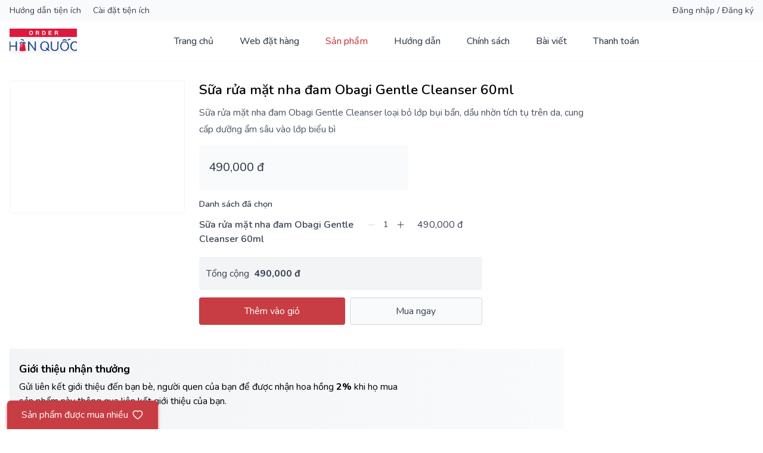

--- FILE ---
content_type: text/css; charset=UTF-8
request_url: https://orderhanquoc.com/_next/static/css/5d90807feacf736e.css
body_size: 7989
content:
/*
! tailwindcss v3.1.8 | MIT License | https://tailwindcss.com
*/*,:after,:before{box-sizing:border-box;border:0 solid #e5e7eb}:after,:before{--tw-content:""}html{line-height:1.5;-webkit-text-size-adjust:100%;tab-size:4;font-family:Nunito,sans-serif}body{margin:0;line-height:inherit}hr{height:0;color:inherit;border-top-width:1px}abbr:where([title]){-webkit-text-decoration:underline dotted;text-decoration:underline dotted}h1,h2,h3,h4,h5,h6{font-size:inherit;font-weight:inherit}a{color:inherit;text-decoration:inherit}b,strong{font-weight:bolder}code,kbd,pre,samp{font-family:ui-monospace,SFMono-Regular,Menlo,Monaco,Consolas,Liberation Mono,Courier New,monospace;font-size:1em}small{font-size:80%}sub,sup{font-size:75%;line-height:0;position:relative;vertical-align:baseline}sub{bottom:-.25em}sup{top:-.5em}table{text-indent:0;border-color:inherit;border-collapse:collapse}button,input,optgroup,select,textarea{font-family:inherit;font-size:100%;font-weight:inherit;line-height:inherit;color:inherit;margin:0;padding:0}button,select{text-transform:none}[type=button],[type=reset],[type=submit],button{-webkit-appearance:button;background-color:transparent;background-image:none}:-moz-focusring{outline:auto}:-moz-ui-invalid{box-shadow:none}progress{vertical-align:baseline}::-webkit-inner-spin-button,::-webkit-outer-spin-button{height:auto}[type=search]{-webkit-appearance:textfield;outline-offset:-2px}::-webkit-search-decoration{-webkit-appearance:none}::-webkit-file-upload-button{-webkit-appearance:button;font:inherit}summary{display:list-item}blockquote,dd,dl,figure,h1,h2,h3,h4,h5,h6,hr,p,pre{margin:0}fieldset{margin:0}fieldset,legend{padding:0}menu,ol,ul{list-style:none;margin:0;padding:0}textarea{resize:vertical}input::placeholder,textarea::placeholder{opacity:1;color:#9ca3af}[role=button],button{cursor:pointer}:disabled{cursor:default}audio,canvas,embed,iframe,img,object,svg,video{display:block;vertical-align:middle}img,video{max-width:100%;height:auto}*,:after,:before{--tw-border-spacing-x:0;--tw-border-spacing-y:0;--tw-translate-x:0;--tw-translate-y:0;--tw-rotate:0;--tw-skew-x:0;--tw-skew-y:0;--tw-scale-x:1;--tw-scale-y:1;--tw-pan-x: ;--tw-pan-y: ;--tw-pinch-zoom: ;--tw-scroll-snap-strictness:proximity;--tw-ordinal: ;--tw-slashed-zero: ;--tw-numeric-figure: ;--tw-numeric-spacing: ;--tw-numeric-fraction: ;--tw-ring-inset: ;--tw-ring-offset-width:0px;--tw-ring-offset-color:#fff;--tw-ring-color:rgba(59,130,246,.5);--tw-ring-offset-shadow:0 0 #0000;--tw-ring-shadow:0 0 #0000;--tw-shadow:0 0 #0000;--tw-shadow-colored:0 0 #0000;--tw-blur: ;--tw-brightness: ;--tw-contrast: ;--tw-grayscale: ;--tw-hue-rotate: ;--tw-invert: ;--tw-saturate: ;--tw-sepia: ;--tw-drop-shadow: ;--tw-backdrop-blur: ;--tw-backdrop-brightness: ;--tw-backdrop-contrast: ;--tw-backdrop-grayscale: ;--tw-backdrop-hue-rotate: ;--tw-backdrop-invert: ;--tw-backdrop-opacity: ;--tw-backdrop-saturate: ;--tw-backdrop-sepia: }::-webkit-backdrop{--tw-border-spacing-x:0;--tw-border-spacing-y:0;--tw-translate-x:0;--tw-translate-y:0;--tw-rotate:0;--tw-skew-x:0;--tw-skew-y:0;--tw-scale-x:1;--tw-scale-y:1;--tw-pan-x: ;--tw-pan-y: ;--tw-pinch-zoom: ;--tw-scroll-snap-strictness:proximity;--tw-ordinal: ;--tw-slashed-zero: ;--tw-numeric-figure: ;--tw-numeric-spacing: ;--tw-numeric-fraction: ;--tw-ring-inset: ;--tw-ring-offset-width:0px;--tw-ring-offset-color:#fff;--tw-ring-color:rgba(59,130,246,.5);--tw-ring-offset-shadow:0 0 #0000;--tw-ring-shadow:0 0 #0000;--tw-shadow:0 0 #0000;--tw-shadow-colored:0 0 #0000;--tw-blur: ;--tw-brightness: ;--tw-contrast: ;--tw-grayscale: ;--tw-hue-rotate: ;--tw-invert: ;--tw-saturate: ;--tw-sepia: ;--tw-drop-shadow: ;--tw-backdrop-blur: ;--tw-backdrop-brightness: ;--tw-backdrop-contrast: ;--tw-backdrop-grayscale: ;--tw-backdrop-hue-rotate: ;--tw-backdrop-invert: ;--tw-backdrop-opacity: ;--tw-backdrop-saturate: ;--tw-backdrop-sepia: }::backdrop{--tw-border-spacing-x:0;--tw-border-spacing-y:0;--tw-translate-x:0;--tw-translate-y:0;--tw-rotate:0;--tw-skew-x:0;--tw-skew-y:0;--tw-scale-x:1;--tw-scale-y:1;--tw-pan-x: ;--tw-pan-y: ;--tw-pinch-zoom: ;--tw-scroll-snap-strictness:proximity;--tw-ordinal: ;--tw-slashed-zero: ;--tw-numeric-figure: ;--tw-numeric-spacing: ;--tw-numeric-fraction: ;--tw-ring-inset: ;--tw-ring-offset-width:0px;--tw-ring-offset-color:#fff;--tw-ring-color:rgba(59,130,246,.5);--tw-ring-offset-shadow:0 0 #0000;--tw-ring-shadow:0 0 #0000;--tw-shadow:0 0 #0000;--tw-shadow-colored:0 0 #0000;--tw-blur: ;--tw-brightness: ;--tw-contrast: ;--tw-grayscale: ;--tw-hue-rotate: ;--tw-invert: ;--tw-saturate: ;--tw-sepia: ;--tw-drop-shadow: ;--tw-backdrop-blur: ;--tw-backdrop-brightness: ;--tw-backdrop-contrast: ;--tw-backdrop-grayscale: ;--tw-backdrop-hue-rotate: ;--tw-backdrop-invert: ;--tw-backdrop-opacity: ;--tw-backdrop-saturate: ;--tw-backdrop-sepia: }.container{width:100%}@media (min-width:640px){.container{max-width:640px}}@media (min-width:768px){.container{max-width:768px}}@media (min-width:1200px){.container{max-width:1200px}}.aspect-w-16{position:relative;padding-bottom:calc(var(--tw-aspect-h) / var(--tw-aspect-w) * 100%);--tw-aspect-w:16}.aspect-w-16>*{position:absolute;height:100%;width:100%;top:0;right:0;bottom:0;left:0}.aspect-h-7{--tw-aspect-h:7}.aspect-w-1{position:relative;padding-bottom:calc(var(--tw-aspect-h) / var(--tw-aspect-w) * 100%);--tw-aspect-w:1}.aspect-w-1>*{position:absolute;height:100%;width:100%;top:0;right:0;bottom:0;left:0}.aspect-h-1{--tw-aspect-h:1}.aspect-w-3{position:relative;padding-bottom:calc(var(--tw-aspect-h) / var(--tw-aspect-w) * 100%);--tw-aspect-w:3}.aspect-w-3>*{position:absolute;height:100%;width:100%;top:0;right:0;bottom:0;left:0}.aspect-h-4{--tw-aspect-h:4}.aspect-h-9{--tw-aspect-h:9}.aspect-w-4{position:relative;padding-bottom:calc(var(--tw-aspect-h) / var(--tw-aspect-w) * 100%);--tw-aspect-w:4}.aspect-w-4>*{position:absolute;height:100%;width:100%;top:0;right:0;bottom:0;left:0}.aspect-h-3{--tw-aspect-h:3}.aspect-h-6{--tw-aspect-h:6}.aspect-h-11{--tw-aspect-h:11}.pointer-events-none{pointer-events:none}.pointer-events-auto{pointer-events:auto}.visible{visibility:visible}.invisible{visibility:hidden}.static{position:static}.fixed{position:fixed}.absolute{position:absolute}.relative{position:relative}.sticky{position:sticky}.inset-0{top:0;bottom:0}.inset-0,.inset-x-0{right:0;left:0}.inset-x-4{left:1rem;right:1rem}.top-1\/2{top:50%}.left-1\/2{left:50%}.top-3{top:.75rem}.top-8{top:2rem}.top-14{top:3.5rem}.top-0{top:0}.left-0{left:0}.top-full{top:100%}.left-2{left:.5rem}.right-2{right:.5rem}.right-1\/2{right:50%}.top-2\.5{top:.625rem}.right-3{right:.75rem}.top-2{top:.5rem}.bottom-full{bottom:100%}.left-3{left:.75rem}.bottom-3{bottom:.75rem}.bottom-4{bottom:1rem}.top-16{top:4rem}.right-4{right:1rem}.right-0{right:0}.bottom-0{bottom:0}.-top-4{top:-1rem}.-top-1\.5{top:-.375rem}.left-5{left:1.25rem}.-top-1{top:-.25rem}.right-5{right:1.25rem}.-right-3{right:-.75rem}.top-4{top:1rem}.right-1{right:.25rem}.bottom-1\/4{bottom:25%}.-bottom-4{bottom:-1rem}.-right-6{right:-1.5rem}.z-50{z-index:50}.z-30{z-index:30}.z-40{z-index:40}.-z-10{z-index:-10}.z-10{z-index:10}.order-1{order:1}.order-2{order:2}.col-span-3{grid-column:span 3/span 3}.col-span-9{grid-column:span 9/span 9}.col-span-1{grid-column:span 1/span 1}.col-span-12{grid-column:span 12/span 12}.col-span-2{grid-column:span 2/span 2}.col-span-4{grid-column:span 4/span 4}.col-span-6{grid-column:span 6/span 6}.col-span-13{grid-column:span 13/span 13}.col-span-5{grid-column:span 5/span 5}.col-span-7{grid-column:span 7/span 7}.col-span-8{grid-column:span 8/span 8}.col-span-10{grid-column:span 10/span 10}.col-span-11{grid-column:span 11/span 11}.col-span-full{grid-column:1/-1}.col-start-9{grid-column-start:9}.col-start-10{grid-column-start:10}.row-start-2{grid-row-start:2}.mx-auto{margin-left:auto;margin-right:auto}.my-8{margin-top:2rem;margin-bottom:2rem}.my-3{margin-top:.75rem;margin-bottom:.75rem}.\!my-6{margin-top:1.5rem!important;margin-bottom:1.5rem!important}.my-1{margin-top:.25rem;margin-bottom:.25rem}.my-16{margin-top:4rem;margin-bottom:4rem}.my-6{margin-top:1.5rem;margin-bottom:1.5rem}.my-4{margin-top:1rem;margin-bottom:1rem}.my-2{margin-top:.5rem;margin-bottom:.5rem}.mx-4{margin-left:1rem;margin-right:1rem}.mb-12{margin-bottom:3rem}.mb-8{margin-bottom:2rem}.mb-6{margin-bottom:1.5rem}.mt-2{margin-top:.5rem}.mb-1{margin-bottom:.25rem}.mb-4{margin-bottom:1rem}.mb-3{margin-bottom:.75rem}.ml-auto{margin-left:auto}.mt-4{margin-top:1rem}.\!mt-4{margin-top:1rem!important}.mt-12{margin-top:3rem}.mt-3{margin-top:.75rem}.mt-1{margin-top:.25rem}.mb-2{margin-bottom:.5rem}.mt-6{margin-top:1.5rem}.mr-1\.5{margin-right:.375rem}.mr-1{margin-right:.25rem}.ml-2{margin-left:.5rem}.mr-2{margin-right:.5rem}.mb-0{margin-bottom:0}.mt-8{margin-top:2rem}.mr-3{margin-right:.75rem}.-mt-8{margin-top:-2rem}.-mt-0\.5{margin-top:-.125rem}.-mt-0{margin-top:0}.mt-10{margin-top:2.5rem}.mr-0{margin-right:0}.ml-3{margin-left:.75rem}.-mt-4{margin-top:-1rem}.mr-4{margin-right:1rem}.mb-1\.5{margin-bottom:.375rem}.mt-1\.5{margin-top:.375rem}.mt-7{margin-top:1.75rem}.ml-1{margin-left:.25rem}.box-border{box-sizing:border-box}.block{display:block}.inline-block{display:inline-block}.inline{display:inline}.flex{display:flex}.inline-flex{display:inline-flex}.table{display:table}.grid{display:grid}.hidden{display:none}.aspect-1{aspect-ratio:1}.h-full{height:100%}.h-9{height:2.25rem}.h-6{height:1.5rem}.h-10{height:2.5rem}.h-20{height:5rem}.h-40{height:10rem}.h-12{height:3rem}.h-24{height:6rem}.h-5{height:1.25rem}.h-3{height:.75rem}.h-1{height:.25rem}.h-16{height:4rem}.h-7{height:1.75rem}.h-2{height:.5rem}.h-auto{height:auto}.h-screen{height:100vh}.h-\[400px\]{height:400px}.h-\[100\%\]{height:100%}.h-11{height:2.75rem}.h-14{height:3.5rem}.max-h-full{max-height:100%}.max-h-screen{max-height:100vh}.min-h-screen{min-height:100vh}.w-10\/12{width:83.333333%}.w-full{width:100%}.w-5\/12{width:41.666667%}.w-5\/6{width:83.333333%}.w-1\/3{width:33.333333%}.w-20{width:5rem}.w-11\/12{width:91.666667%}.w-fit{width:-moz-fit-content;width:fit-content}.w-40{width:10rem}.w-9{width:2.25rem}.w-0\.5{width:.125rem}.w-0{width:0}.w-5{width:1.25rem}.w-auto{width:auto}.w-10{width:2.5rem}.w-6{width:1.5rem}.w-7{width:1.75rem}.w-2{width:.5rem}.w-2\/3{width:66.666667%}.w-1\/4{width:25%}.w-1\/2{width:50%}.w-12{width:3rem}.w-screen{width:100vw}.w-11{width:2.75rem}.w-14{width:3.5rem}.min-w-full{min-width:100%}.max-w-prose{max-width:66ch}.max-w-md{max-width:28rem}.max-w-screen-lg{max-width:1200px}.max-w-small-prose{max-width:50ch}.max-w-sm{max-width:24rem}.flex-shrink-0{flex-shrink:0}.flex-grow{flex-grow:1}.flex-grow-0{flex-grow:0}.grow{flex-grow:1}.-translate-x-1\/2{--tw-translate-x:-50%}.-translate-x-1\/2,.-translate-y-1\/2{transform:translate(var(--tw-translate-x),var(--tw-translate-y)) rotate(var(--tw-rotate)) skewX(var(--tw-skew-x)) skewY(var(--tw-skew-y)) scaleX(var(--tw-scale-x)) scaleY(var(--tw-scale-y))}.-translate-y-1\/2{--tw-translate-y:-50%}.-translate-y-2{--tw-translate-y:-0.5rem}.-translate-y-2,.-translate-y-3\.5{transform:translate(var(--tw-translate-x),var(--tw-translate-y)) rotate(var(--tw-rotate)) skewX(var(--tw-skew-x)) skewY(var(--tw-skew-y)) scaleX(var(--tw-scale-x)) scaleY(var(--tw-scale-y))}.-translate-y-3\.5{--tw-translate-y:-0.875rem}.-translate-y-3{--tw-translate-y:-0.75rem}.-translate-y-3,.translate-x-1\/2{transform:translate(var(--tw-translate-x),var(--tw-translate-y)) rotate(var(--tw-rotate)) skewX(var(--tw-skew-x)) skewY(var(--tw-skew-y)) scaleX(var(--tw-scale-x)) scaleY(var(--tw-scale-y))}.translate-x-1\/2{--tw-translate-x:50%}.-translate-x-full{--tw-translate-x:-100%}.-translate-x-full,.translate-y-1{transform:translate(var(--tw-translate-x),var(--tw-translate-y)) rotate(var(--tw-rotate)) skewX(var(--tw-skew-x)) skewY(var(--tw-skew-y)) scaleX(var(--tw-scale-x)) scaleY(var(--tw-scale-y))}.translate-y-1{--tw-translate-y:0.25rem}.translate-y-0{--tw-translate-y:0px}.-translate-y-0\.5,.translate-y-0{transform:translate(var(--tw-translate-x),var(--tw-translate-y)) rotate(var(--tw-rotate)) skewX(var(--tw-skew-x)) skewY(var(--tw-skew-y)) scaleX(var(--tw-scale-x)) scaleY(var(--tw-scale-y))}.-translate-y-0\.5{--tw-translate-y:-0.125rem}.-translate-y-0{--tw-translate-y:-0px}.-translate-y-0,.rotate-180{transform:translate(var(--tw-translate-x),var(--tw-translate-y)) rotate(var(--tw-rotate)) skewX(var(--tw-skew-x)) skewY(var(--tw-skew-y)) scaleX(var(--tw-scale-x)) scaleY(var(--tw-scale-y))}.rotate-180{--tw-rotate:180deg}.rotate-0{--tw-rotate:0deg}.rotate-0,.scale-95{transform:translate(var(--tw-translate-x),var(--tw-translate-y)) rotate(var(--tw-rotate)) skewX(var(--tw-skew-x)) skewY(var(--tw-skew-y)) scaleX(var(--tw-scale-x)) scaleY(var(--tw-scale-y))}.scale-95{--tw-scale-x:.95;--tw-scale-y:.95}.scale-100{--tw-scale-x:1;--tw-scale-y:1}.scale-100,.scale-110{transform:translate(var(--tw-translate-x),var(--tw-translate-y)) rotate(var(--tw-rotate)) skewX(var(--tw-skew-x)) skewY(var(--tw-skew-y)) scaleX(var(--tw-scale-x)) scaleY(var(--tw-scale-y))}.scale-110{--tw-scale-x:1.1;--tw-scale-y:1.1}.transform{transform:translate(var(--tw-translate-x),var(--tw-translate-y)) rotate(var(--tw-rotate)) skewX(var(--tw-skew-x)) skewY(var(--tw-skew-y)) scaleX(var(--tw-scale-x)) scaleY(var(--tw-scale-y))}@keyframes spin{to{transform:rotate(1turn)}}.animate-spin{animation:spin 1s linear infinite}.cursor-pointer{cursor:pointer}.cursor-not-allowed{cursor:not-allowed}.select-none{-webkit-user-select:none;user-select:none}.resize-none{resize:none}.resize{resize:both}.list-decimal{list-style-type:decimal}.auto-rows-min{grid-auto-rows:min-content}.grid-cols-12{grid-template-columns:repeat(12,minmax(0,1fr))}.grid-cols-1{grid-template-columns:repeat(1,minmax(0,1fr))}.grid-cols-2{grid-template-columns:repeat(2,minmax(0,1fr))}.grid-cols-4{grid-template-columns:repeat(4,minmax(0,1fr))}.grid-cols-16{grid-template-columns:repeat(16,minmax(0,1fr))}.grid-cols-6{grid-template-columns:repeat(6,minmax(0,1fr))}.grid-cols-3{grid-template-columns:repeat(3,minmax(0,1fr))}.flex-row{flex-direction:row}.flex-col{flex-direction:column}.flex-wrap{flex-wrap:wrap}.place-items-center{place-items:center}.content-center{align-content:center}.items-start{align-items:flex-start}.items-end{align-items:flex-end}.items-center{align-items:center}.items-stretch{align-items:stretch}.justify-end{justify-content:flex-end}.justify-center{justify-content:center}.justify-between{justify-content:space-between}.gap-2{gap:.5rem}.gap-6{gap:1.5rem}.gap-4{gap:1rem}.gap-3{gap:.75rem}.gap-1{gap:.25rem}.gap-x-3{column-gap:.75rem}.gap-x-4{column-gap:1rem}.gap-y-8{row-gap:2rem}.gap-y-5{row-gap:1.25rem}.gap-x-10{column-gap:2.5rem}.gap-y-3{row-gap:.75rem}.gap-x-2{column-gap:.5rem}.gap-y-6{row-gap:1.5rem}.gap-x-8{column-gap:2rem}.gap-y-1{row-gap:.25rem}.space-y-3>:not([hidden])~:not([hidden]){--tw-space-y-reverse:0;margin-top:calc(.75rem * calc(1 - var(--tw-space-y-reverse)));margin-bottom:calc(.75rem * var(--tw-space-y-reverse))}.space-y-4>:not([hidden])~:not([hidden]){--tw-space-y-reverse:0;margin-top:calc(1rem * calc(1 - var(--tw-space-y-reverse)));margin-bottom:calc(1rem * var(--tw-space-y-reverse))}.space-y-1>:not([hidden])~:not([hidden]){--tw-space-y-reverse:0;margin-top:calc(.25rem * calc(1 - var(--tw-space-y-reverse)));margin-bottom:calc(.25rem * var(--tw-space-y-reverse))}.space-y-5>:not([hidden])~:not([hidden]){--tw-space-y-reverse:0;margin-top:calc(1.25rem * calc(1 - var(--tw-space-y-reverse)));margin-bottom:calc(1.25rem * var(--tw-space-y-reverse))}.space-x-3>:not([hidden])~:not([hidden]){--tw-space-x-reverse:0;margin-right:calc(.75rem * var(--tw-space-x-reverse));margin-left:calc(.75rem * calc(1 - var(--tw-space-x-reverse)))}.space-y-8>:not([hidden])~:not([hidden]){--tw-space-y-reverse:0;margin-top:calc(2rem * calc(1 - var(--tw-space-y-reverse)));margin-bottom:calc(2rem * var(--tw-space-y-reverse))}.space-y-6>:not([hidden])~:not([hidden]){--tw-space-y-reverse:0;margin-top:calc(1.5rem * calc(1 - var(--tw-space-y-reverse)));margin-bottom:calc(1.5rem * var(--tw-space-y-reverse))}.space-y-2>:not([hidden])~:not([hidden]){--tw-space-y-reverse:0;margin-top:calc(.5rem * calc(1 - var(--tw-space-y-reverse)));margin-bottom:calc(.5rem * var(--tw-space-y-reverse))}.space-x-2>:not([hidden])~:not([hidden]){--tw-space-x-reverse:0;margin-right:calc(.5rem * var(--tw-space-x-reverse));margin-left:calc(.5rem * calc(1 - var(--tw-space-x-reverse)))}.space-x-1>:not([hidden])~:not([hidden]){--tw-space-x-reverse:0;margin-right:calc(.25rem * var(--tw-space-x-reverse));margin-left:calc(.25rem * calc(1 - var(--tw-space-x-reverse)))}.space-x-0>:not([hidden])~:not([hidden]){--tw-space-x-reverse:0;margin-right:calc(0px * var(--tw-space-x-reverse));margin-left:calc(0px * calc(1 - var(--tw-space-x-reverse)))}.space-x-6>:not([hidden])~:not([hidden]){--tw-space-x-reverse:0;margin-right:calc(1.5rem * var(--tw-space-x-reverse));margin-left:calc(1.5rem * calc(1 - var(--tw-space-x-reverse)))}.space-y-0\.5>:not([hidden])~:not([hidden]){--tw-space-y-reverse:0;margin-top:calc(.125rem * calc(1 - var(--tw-space-y-reverse)));margin-bottom:calc(.125rem * var(--tw-space-y-reverse))}.space-y-0>:not([hidden])~:not([hidden]){--tw-space-y-reverse:0;margin-top:calc(0px * calc(1 - var(--tw-space-y-reverse)));margin-bottom:calc(0px * var(--tw-space-y-reverse))}.space-y-1\.5>:not([hidden])~:not([hidden]){--tw-space-y-reverse:0;margin-top:calc(.375rem * calc(1 - var(--tw-space-y-reverse)));margin-bottom:calc(.375rem * var(--tw-space-y-reverse))}.space-x-1\.5>:not([hidden])~:not([hidden]){--tw-space-x-reverse:0;margin-right:calc(.375rem * var(--tw-space-x-reverse));margin-left:calc(.375rem * calc(1 - var(--tw-space-x-reverse)))}.space-x-5>:not([hidden])~:not([hidden]){--tw-space-x-reverse:0;margin-right:calc(1.25rem * var(--tw-space-x-reverse));margin-left:calc(1.25rem * calc(1 - var(--tw-space-x-reverse)))}.space-x-8>:not([hidden])~:not([hidden]){--tw-space-x-reverse:0;margin-right:calc(2rem * var(--tw-space-x-reverse));margin-left:calc(2rem * calc(1 - var(--tw-space-x-reverse)))}.space-x-4>:not([hidden])~:not([hidden]){--tw-space-x-reverse:0;margin-right:calc(1rem * var(--tw-space-x-reverse));margin-left:calc(1rem * calc(1 - var(--tw-space-x-reverse)))}.overflow-auto{overflow:auto}.overflow-hidden{overflow:hidden}.overflow-visible{overflow:visible}.overflow-scroll{overflow:scroll}.overflow-y-auto{overflow-y:auto}.truncate{overflow:hidden;text-overflow:ellipsis}.truncate,.whitespace-nowrap{white-space:nowrap}.break-words{overflow-wrap:break-word}.break-all{word-break:break-all}.rounded{border-radius:.25rem}.rounded-md{border-radius:.375rem}.rounded-lg{border-radius:.5rem}.rounded-full{border-radius:9999px}.rounded-xl{border-radius:.75rem}.rounded-2xl{border-radius:1rem}.rounded-none{border-radius:0}.rounded-t{border-top-left-radius:.25rem;border-top-right-radius:.25rem}.rounded-t-lg{border-top-left-radius:.5rem;border-top-right-radius:.5rem}.rounded-b-lg{border-bottom-right-radius:.5rem;border-bottom-left-radius:.5rem}.rounded-t-md{border-top-left-radius:.375rem;border-top-right-radius:.375rem}.rounded-b-2xl{border-bottom-right-radius:1rem;border-bottom-left-radius:1rem}.border{border-width:1px}.border-2{border-width:2px}.border-b{border-bottom-width:1px}.border-b-2{border-bottom-width:2px}.border-t{border-top-width:1px}.border-none{border-style:none}.border-gray-300{--tw-border-opacity:1;border-color:rgb(209 213 219/var(--tw-border-opacity))}.border-brand-red-300{--tw-border-opacity:1;border-color:rgb(249 163 165/var(--tw-border-opacity))}.border-brand-blue-200{--tw-border-opacity:1;border-color:rgb(200 212 227/var(--tw-border-opacity))}.border-brand-green-300{--tw-border-opacity:1;border-color:rgb(171 216 200/var(--tw-border-opacity))}.border-brand-yellow-500{--tw-border-opacity:1;border-color:rgb(255 182 92/var(--tw-border-opacity))}.border-gray-200{--tw-border-opacity:1;border-color:rgb(229 231 235/var(--tw-border-opacity))}.border-brand-red-500{--tw-border-opacity:1;border-color:rgb(199 61 67/var(--tw-border-opacity))}.border-transparent{border-color:transparent}.border-gray-100{--tw-border-opacity:1;border-color:rgb(243 244 246/var(--tw-border-opacity))}.border-brand-red{--tw-border-opacity:1;border-color:rgb(199 61 67/var(--tw-border-opacity))}.border-brand-blue{--tw-border-opacity:1;border-color:rgb(83 108 141/var(--tw-border-opacity))}.border-green-500{--tw-border-opacity:1;border-color:rgb(16 185 129/var(--tw-border-opacity))}.border-brand-red-200{--tw-border-opacity:1;border-color:rgb(253 200 201/var(--tw-border-opacity))}.border-green-300{--tw-border-opacity:1;border-color:rgb(110 231 183/var(--tw-border-opacity))}.border-blue-300{--tw-border-opacity:1;border-color:rgb(147 197 253/var(--tw-border-opacity))}.border-yellow-300{--tw-border-opacity:1;border-color:rgb(252 211 77/var(--tw-border-opacity))}.border-red-300{--tw-border-opacity:1;border-color:rgb(252 165 165/var(--tw-border-opacity))}.border-gray-50{--tw-border-opacity:1;border-color:rgb(249 250 251/var(--tw-border-opacity))}.border-neutral-200{--tw-border-opacity:1;border-color:rgb(233 236 239/var(--tw-border-opacity))}.border-neutral-100{--tw-border-opacity:1;border-color:rgb(248 249 250/var(--tw-border-opacity))}.border-b-gray-100{--tw-border-opacity:1;border-bottom-color:rgb(243 244 246/var(--tw-border-opacity))}.bg-gray-50{--tw-bg-opacity:1;background-color:rgb(249 250 251/var(--tw-bg-opacity))}.bg-red-50{--tw-bg-opacity:1;background-color:rgb(254 242 242/var(--tw-bg-opacity))}.bg-neutral-100{--tw-bg-opacity:1;background-color:rgb(248 249 250/var(--tw-bg-opacity))}.bg-blue-100{--tw-bg-opacity:1;background-color:rgb(219 234 254/var(--tw-bg-opacity))}.bg-white{--tw-bg-opacity:1;background-color:rgb(255 255 255/var(--tw-bg-opacity))}.bg-transparent{background-color:transparent}.bg-gray-200{--tw-bg-opacity:1;background-color:rgb(229 231 235/var(--tw-bg-opacity))}.bg-gray-100{--tw-bg-opacity:1;background-color:rgb(243 244 246/var(--tw-bg-opacity))}.bg-brand-red-100{--tw-bg-opacity:1;background-color:rgb(255 230 231/var(--tw-bg-opacity))}.bg-brand-blue-100{--tw-bg-opacity:1;background-color:rgb(228 234 242/var(--tw-bg-opacity))}.bg-brand-green-100{--tw-bg-opacity:1;background-color:rgb(229 246 240/var(--tw-bg-opacity))}.bg-brand-yellow-100{--tw-bg-opacity:1;background-color:rgb(255 240 222/var(--tw-bg-opacity))}.bg-brand-blue{--tw-bg-opacity:1;background-color:rgb(83 108 141/var(--tw-bg-opacity))}.bg-brand-red{--tw-bg-opacity:1;background-color:rgb(199 61 67/var(--tw-bg-opacity))}.bg-brand-blue-50{--tw-bg-opacity:1;background-color:rgb(243 245 248/var(--tw-bg-opacity))}.bg-gray-500{--tw-bg-opacity:1;background-color:rgb(107 114 128/var(--tw-bg-opacity))}.bg-red-100{--tw-bg-opacity:1;background-color:rgb(254 226 226/var(--tw-bg-opacity))}.bg-brand-yellow-50{--tw-bg-opacity:1;background-color:rgb(255 249 241/var(--tw-bg-opacity))}.bg-neutral-300{--tw-bg-opacity:1;background-color:rgb(222 226 230/var(--tw-bg-opacity))}.bg-green-50{--tw-bg-opacity:1;background-color:rgb(236 253 245/var(--tw-bg-opacity))}.bg-gray-700{--tw-bg-opacity:1;background-color:rgb(55 65 81/var(--tw-bg-opacity))}.bg-green-500{--tw-bg-opacity:1;background-color:rgb(16 185 129/var(--tw-bg-opacity))}.bg-blue-50{--tw-bg-opacity:1;background-color:rgb(239 246 255/var(--tw-bg-opacity))}.bg-blue-500{--tw-bg-opacity:1;background-color:rgb(59 130 246/var(--tw-bg-opacity))}.bg-yellow-50{--tw-bg-opacity:1;background-color:rgb(255 251 235/var(--tw-bg-opacity))}.bg-yellow-500{--tw-bg-opacity:1;background-color:rgb(245 158 11/var(--tw-bg-opacity))}.bg-red-500{--tw-bg-opacity:1;background-color:rgb(239 68 68/var(--tw-bg-opacity))}.bg-neutral-200{--tw-bg-opacity:1;background-color:rgb(233 236 239/var(--tw-bg-opacity))}.bg-blue-600{--tw-bg-opacity:1;background-color:rgb(37 99 235/var(--tw-bg-opacity))}.bg-brand-red-400{--tw-bg-opacity:1;background-color:rgb(239 117 122/var(--tw-bg-opacity))}.bg-gray-600{--tw-bg-opacity:1;background-color:rgb(75 85 99/var(--tw-bg-opacity))}.bg-blue-900\/20{background-color:rgba(30,58,138,.2)}.bg-neutral-700{--tw-bg-opacity:1;background-color:rgb(73 80 87/var(--tw-bg-opacity))}.bg-brand-red-500{--tw-bg-opacity:1;background-color:rgb(199 61 67/var(--tw-bg-opacity))}.\!bg-brand-red-100{--tw-bg-opacity:1!important;background-color:rgb(255 230 231/var(--tw-bg-opacity))!important}.bg-opacity-40{--tw-bg-opacity:0.4}.bg-opacity-60{--tw-bg-opacity:0.6}.bg-opacity-30{--tw-bg-opacity:0.3}.bg-opacity-50{--tw-bg-opacity:0.5}.bg-opacity-80{--tw-bg-opacity:0.8}.bg-gradient-to-r{background-image:linear-gradient(to right,var(--tw-gradient-stops))}.from-\[\#38bdf8\]{--tw-gradient-from:#38bdf8;--tw-gradient-to:rgba(56,189,248,0);--tw-gradient-stops:var(--tw-gradient-from),var(--tw-gradient-to)}.from-gray-100{--tw-gradient-from:#f3f4f6;--tw-gradient-to:rgba(243,244,246,0);--tw-gradient-stops:var(--tw-gradient-from),var(--tw-gradient-to)}.to-\[\#2563eb\]{--tw-gradient-to:#2563eb}.to-gray-50{--tw-gradient-to:#f9fafb}.object-cover{object-fit:cover}.p-12{padding:3rem}.p-4{padding:1rem}.p-2{padding:.5rem}.p-3{padding:.75rem}.p-2\.5{padding:.625rem}.p-1{padding:.25rem}.p-6{padding:1.5rem}.p-0\.5{padding:.125rem}.p-0{padding:0}.p-8{padding:2rem}.py-8{padding-top:2rem;padding-bottom:2rem}.px-4{padding-left:1rem;padding-right:1rem}.py-6{padding-top:1.5rem;padding-bottom:1.5rem}.px-8{padding-left:2rem;padding-right:2rem}.py-4{padding-top:1rem;padding-bottom:1rem}.py-12{padding-top:3rem;padding-bottom:3rem}.py-2{padding-top:.5rem;padding-bottom:.5rem}.py-3{padding-top:.75rem;padding-bottom:.75rem}.px-6{padding-left:1.5rem;padding-right:1.5rem}.py-1\.5{padding-top:.375rem;padding-bottom:.375rem}.py-1{padding-top:.25rem;padding-bottom:.25rem}.px-3{padding-left:.75rem;padding-right:.75rem}.py-0{padding-top:0;padding-bottom:0}.px-14{padding-left:3.5rem;padding-right:3.5rem}.px-16{padding-left:4rem;padding-right:4rem}.px-2{padding-left:.5rem;padding-right:.5rem}.py-14{padding-top:3.5rem;padding-bottom:3.5rem}.px-0\.5{padding-left:.125rem;padding-right:.125rem}.px-0{padding-left:0;padding-right:0}.py-2\.5{padding-top:.625rem;padding-bottom:.625rem}.px-1{padding-left:.25rem;padding-right:.25rem}.\!py-3{padding-top:.75rem!important;padding-bottom:.75rem!important}.py-5{padding-top:1.25rem;padding-bottom:1.25rem}.px-12{padding-left:3rem;padding-right:3rem}.px-5{padding-left:1.25rem;padding-right:1.25rem}.\!py-6{padding-top:1.5rem!important;padding-bottom:1.5rem!important}.pr-8{padding-right:2rem}.pt-1{padding-top:.25rem}.pb-8{padding-bottom:2rem}.pb-12{padding-bottom:3rem}.pb-16{padding-bottom:4rem}.pt-2{padding-top:.5rem}.pt-4{padding-top:1rem}.pl-4{padding-left:1rem}.pb-6{padding-bottom:1.5rem}.pb-14{padding-bottom:3.5rem}.pt-0\.5{padding-top:.125rem}.pt-0{padding-top:0}.pb-1{padding-bottom:.25rem}.\!pl-8{padding-left:2rem!important}.\!pr-8{padding-right:2rem!important}.pl-2{padding-left:.5rem}.pl-1{padding-left:.25rem}.pt-6{padding-top:1.5rem}.pr-16{padding-right:4rem}.pb-2{padding-bottom:.5rem}.pt-3{padding-top:.75rem}.pr-0{padding-right:0}.pl-3{padding-left:.75rem}.pl-7{padding-left:1.75rem}.pt-5{padding-top:1.25rem}.pb-0{padding-bottom:0}.pl-5{padding-left:1.25rem}.pr-2{padding-right:.5rem}.pr-1\.5{padding-right:.375rem}.pr-1{padding-right:.25rem}.pb-1\.5{padding-bottom:.375rem}.pt-8{padding-top:2rem}.pl-6{padding-left:1.5rem}.pb-3{padding-bottom:.75rem}.pr-6{padding-right:1.5rem}.text-left{text-align:left}.text-center{text-align:center}.text-right{text-align:right}.text-2xl{font-size:1.424rem;line-height:2rem}.text-xl{font-size:1.266rem;line-height:1.75rem}.text-3xl{font-size:1.602rem;line-height:2.25rem}.text-lg{font-size:1.125rem;line-height:1.75rem}.text-24{font-size:1.5rem;line-height:1.5}.text-14{font-size:.875rem;line-height:1.5}.text-sm{font-size:.889rem;line-height:1.5rem}.text-20{font-size:1.25rem;line-height:1.5}.text-base{font-size:1rem;line-height:1.75rem}.text-xs{font-size:.79rem;line-height:1.25rem}.text-4xl{font-size:1.802rem;line-height:2.5rem}.text-16{font-size:1rem;line-height:1.5}.text-10{font-size:.625rem;line-height:1.5}.text-32{font-size:2rem;line-height:1.5}.\!text-base{font-size:1rem!important;line-height:1.75rem!important}.text-12{font-size:.75rem;line-height:1.5}.\!text-lg{font-size:1.125rem!important;line-height:1.75rem!important}.\!text-3xl{font-size:1.602rem!important;line-height:2.25rem!important}.font-bold{font-weight:700}.font-medium{font-weight:500}.font-semibold{font-weight:600}.font-700{font-weight:700}.font-400{font-weight:400}.font-light{font-weight:300}.font-regular{font-weight:400}.font-600{font-weight:600}.font-300{font-weight:300}.uppercase{text-transform:uppercase}.capitalize{text-transform:capitalize}.leading-7{line-height:1.75rem}.leading-5{line-height:1.25rem}.leading-9{line-height:2.25rem}.leading-3{line-height:.75rem}.leading-8{line-height:2rem}.leading-4{line-height:1rem}.text-gray-700{--tw-text-opacity:1;color:rgb(55 65 81/var(--tw-text-opacity))}.text-brand-red{--tw-text-opacity:1;color:rgb(199 61 67/var(--tw-text-opacity))}.text-gray-500{--tw-text-opacity:1;color:rgb(107 114 128/var(--tw-text-opacity))}.text-neutral-700{--tw-text-opacity:1;color:rgb(73 80 87/var(--tw-text-opacity))}.text-neutral-600{--tw-text-opacity:1;color:rgb(108 117 125/var(--tw-text-opacity))}.text-gray-600{--tw-text-opacity:1;color:rgb(75 85 99/var(--tw-text-opacity))}.text-gray-800{--tw-text-opacity:1;color:rgb(31 41 55/var(--tw-text-opacity))}.text-blue-700{--tw-text-opacity:1;color:rgb(29 78 216/var(--tw-text-opacity))}.text-gray-400{--tw-text-opacity:1;color:rgb(156 163 175/var(--tw-text-opacity))}.text-brand-red-600{--tw-text-opacity:1;color:rgb(201 52 59/var(--tw-text-opacity))}.text-brand-blue-600{--tw-text-opacity:1;color:rgb(57 80 111/var(--tw-text-opacity))}.text-brand-green-600{--tw-text-opacity:1;color:rgb(75 128 109/var(--tw-text-opacity))}.text-yellow-700{--tw-text-opacity:1;color:rgb(180 83 9/var(--tw-text-opacity))}.text-white{--tw-text-opacity:1;color:rgb(255 255 255/var(--tw-text-opacity))}.text-brand-red-500{--tw-text-opacity:1;color:rgb(199 61 67/var(--tw-text-opacity))}.text-brand-blue{--tw-text-opacity:1;color:rgb(83 108 141/var(--tw-text-opacity))}.text-blue-900{--tw-text-opacity:1;color:rgb(30 58 138/var(--tw-text-opacity))}.text-blue-800{--tw-text-opacity:1;color:rgb(30 64 175/var(--tw-text-opacity))}.text-green-700{--tw-text-opacity:1;color:rgb(4 120 87/var(--tw-text-opacity))}.text-green-600{--tw-text-opacity:1;color:rgb(5 150 105/var(--tw-text-opacity))}.text-gray-50{--tw-text-opacity:1;color:rgb(249 250 251/var(--tw-text-opacity))}.text-brand-blue-800{--tw-text-opacity:1;color:rgb(37 52 72/var(--tw-text-opacity))}.text-yellow-600{--tw-text-opacity:1;color:rgb(217 119 6/var(--tw-text-opacity))}.\!text-brand-red{--tw-text-opacity:1!important;color:rgb(199 61 67/var(--tw-text-opacity))!important}.text-black{--tw-text-opacity:1;color:rgb(0 0 0/var(--tw-text-opacity))}.text-green-500{--tw-text-opacity:1;color:rgb(16 185 129/var(--tw-text-opacity))}.text-red-600{--tw-text-opacity:1;color:rgb(220 38 38/var(--tw-text-opacity))}.\!text-white{--tw-text-opacity:1!important;color:rgb(255 255 255/var(--tw-text-opacity))!important}.text-gray-900{--tw-text-opacity:1;color:rgb(17 24 39/var(--tw-text-opacity))}.text-neutral-800{--tw-text-opacity:1;color:rgb(52 58 64/var(--tw-text-opacity))}.text-brand-blue-700{--tw-text-opacity:1;color:rgb(44 63 89/var(--tw-text-opacity))}.text-brand-red-700{--tw-text-opacity:1;color:rgb(172 39 47/var(--tw-text-opacity))}.text-red-700{--tw-text-opacity:1;color:rgb(185 28 28/var(--tw-text-opacity))}.text-blue-100{--tw-text-opacity:1;color:rgb(219 234 254/var(--tw-text-opacity))}.text-red-500{--tw-text-opacity:1;color:rgb(239 68 68/var(--tw-text-opacity))}.underline{-webkit-text-decoration-line:underline;text-decoration-line:underline}.line-through{-webkit-text-decoration-line:line-through;text-decoration-line:line-through}.placeholder-brand-red-500::placeholder{--tw-placeholder-opacity:1;color:rgb(199 61 67/var(--tw-placeholder-opacity))}.opacity-40{opacity:.4}.opacity-0{opacity:0}.opacity-100{opacity:1}.opacity-70{opacity:.7}.opacity-60{opacity:.6}.opacity-90{opacity:.9}.opacity-50{opacity:.5}.shadow-sm{--tw-shadow:0 1px 2px 0 rgba(0,0,0,.05);--tw-shadow-colored:0 1px 2px 0 var(--tw-shadow-color)}.shadow-lg,.shadow-sm{box-shadow:var(--tw-ring-offset-shadow,0 0 #0000),var(--tw-ring-shadow,0 0 #0000),var(--tw-shadow)}.shadow-lg{--tw-shadow:0 10px 15px -3px rgba(0,0,0,.1),0 4px 6px -2px rgba(0,0,0,.05);--tw-shadow-colored:0 10px 15px -3px var(--tw-shadow-color),0 4px 6px -2px var(--tw-shadow-color)}.shadow{--tw-shadow:0 1px 3px 0 rgba(0,0,0,.1),0 1px 2px 0 rgba(0,0,0,.06);--tw-shadow-colored:0 1px 3px 0 var(--tw-shadow-color),0 1px 2px 0 var(--tw-shadow-color)}.shadow,.shadow-md{box-shadow:var(--tw-ring-offset-shadow,0 0 #0000),var(--tw-ring-shadow,0 0 #0000),var(--tw-shadow)}.shadow-md{--tw-shadow:0 4px 6px -1px rgba(0,0,0,.1),0 2px 4px -1px rgba(0,0,0,.06);--tw-shadow-colored:0 4px 6px -1px var(--tw-shadow-color),0 2px 4px -1px var(--tw-shadow-color)}.shadow-green-100{--tw-shadow-color:#d1fae5;--tw-shadow:var(--tw-shadow-colored)}.shadow-blue-100{--tw-shadow-color:#dbeafe;--tw-shadow:var(--tw-shadow-colored)}.shadow-yellow-100{--tw-shadow-color:#fef3c7;--tw-shadow:var(--tw-shadow-colored)}.shadow-red-100{--tw-shadow-color:#fee2e2;--tw-shadow:var(--tw-shadow-colored)}.shadow-gray-100{--tw-shadow-color:#f3f4f6;--tw-shadow:var(--tw-shadow-colored)}.shadow-brand-red-400{--tw-shadow-color:#ef757a;--tw-shadow:var(--tw-shadow-colored)}.outline-none{outline:2px solid transparent;outline-offset:2px}.outline{outline-style:solid}.ring-1{--tw-ring-offset-shadow:var(--tw-ring-inset) 0 0 0 var(--tw-ring-offset-width) var(--tw-ring-offset-color);--tw-ring-shadow:var(--tw-ring-inset) 0 0 0 calc(1px + var(--tw-ring-offset-width)) var(--tw-ring-color);box-shadow:var(--tw-ring-offset-shadow),var(--tw-ring-shadow),var(--tw-shadow,0 0 #0000)}.ring-blue-400{--tw-ring-opacity:1;--tw-ring-color:rgb(96 165 250/var(--tw-ring-opacity))}.ring-black{--tw-ring-opacity:1;--tw-ring-color:rgb(0 0 0/var(--tw-ring-opacity))}.ring-white{--tw-ring-opacity:1;--tw-ring-color:rgb(255 255 255/var(--tw-ring-opacity))}.ring-opacity-5{--tw-ring-opacity:0.05}.ring-opacity-60{--tw-ring-opacity:0.6}.ring-offset-2{--tw-ring-offset-width:2px}.ring-offset-blue-400{--tw-ring-offset-color:#60a5fa}.blur{--tw-blur:blur(8px)}.blur,.brightness-95{filter:var(--tw-blur) var(--tw-brightness) var(--tw-contrast) var(--tw-grayscale) var(--tw-hue-rotate) var(--tw-invert) var(--tw-saturate) var(--tw-sepia) var(--tw-drop-shadow)}.brightness-95{--tw-brightness:brightness(.95)}.grayscale{--tw-grayscale:grayscale(100%)}.filter,.grayscale{filter:var(--tw-blur) var(--tw-brightness) var(--tw-contrast) var(--tw-grayscale) var(--tw-hue-rotate) var(--tw-invert) var(--tw-saturate) var(--tw-sepia) var(--tw-drop-shadow)}.transition{transition-property:background-color,border-color,color,fill,stroke,opacity,box-shadow,transform,filter,-webkit-backdrop-filter;transition-property:background-color,border-color,color,fill,stroke,opacity,box-shadow,transform,filter,backdrop-filter;transition-property:background-color,border-color,color,fill,stroke,opacity,box-shadow,transform,filter,backdrop-filter,-webkit-backdrop-filter;transition-timing-function:cubic-bezier(.4,0,.2,1);transition-duration:.15s}.delay-75{transition-delay:75ms}.duration-200{transition-duration:.2s}.duration-100{transition-duration:.1s}.duration-150{transition-duration:.15s}.ease-out{transition-timing-function:cubic-bezier(0,0,.2,1)}.ease-in-out{transition-timing-function:cubic-bezier(.4,0,.2,1)}.ease-in{transition-timing-function:cubic-bezier(.4,0,1,1)}.line-clamp-2{-webkit-line-clamp:2}.line-clamp-2,.line-clamp-3{overflow:hidden;display:-webkit-box;-webkit-box-orient:vertical}.line-clamp-3{-webkit-line-clamp:3}.line-clamp-4{overflow:hidden;display:-webkit-box;-webkit-box-orient:vertical;-webkit-line-clamp:4}.first-letter\:uppercase:first-letter{text-transform:uppercase}.first-letter\:capitalize:first-letter{text-transform:capitalize}.placeholder\:text-gray-400::placeholder{--tw-text-opacity:1;color:rgb(156 163 175/var(--tw-text-opacity))}.before\:absolute:before{content:var(--tw-content);position:absolute}.before\:inset-0:before{content:var(--tw-content);top:0;right:0;bottom:0;left:0}.before\:bottom-full:before{content:var(--tw-content);bottom:100%}.before\:left-0:before{content:var(--tw-content);left:0}.before\:right-0:before{content:var(--tw-content);right:0}.before\:z-30:before{content:var(--tw-content);z-index:30}.before\:hidden:before{content:var(--tw-content);display:none}.before\:h-4:before{content:var(--tw-content);height:1rem}.before\:rounded:before{content:var(--tw-content);border-radius:.25rem}.before\:bg-gray-600:before{content:var(--tw-content);--tw-bg-opacity:1;background-color:rgb(75 85 99/var(--tw-bg-opacity))}.before\:bg-brand-red-200:before{content:var(--tw-content);--tw-bg-opacity:1;background-color:rgb(253 200 201/var(--tw-bg-opacity))}.before\:bg-brand-red-300:before{content:var(--tw-content);--tw-bg-opacity:1;background-color:rgb(249 163 165/var(--tw-bg-opacity))}.before\:bg-brand-red-400:before{content:var(--tw-content);--tw-bg-opacity:1;background-color:rgb(239 117 122/var(--tw-bg-opacity))}.before\:bg-gray-50:before{content:var(--tw-content);--tw-bg-opacity:1;background-color:rgb(249 250 251/var(--tw-bg-opacity))}.before\:bg-opacity-50:before{content:var(--tw-content);--tw-bg-opacity:0.5}.after\:absolute:after{content:var(--tw-content);position:absolute}.after\:top-1\/2:after{content:var(--tw-content);top:50%}.after\:left-1\/2:after{content:var(--tw-content);left:50%}.after\:block:after{content:var(--tw-content);display:block}.after\:hidden:after{content:var(--tw-content);display:none}.after\:h-2\.5:after{content:var(--tw-content);height:.625rem}.after\:h-2:after{content:var(--tw-content);height:.5rem}.after\:w-2\.5:after{content:var(--tw-content);width:.625rem}.after\:w-2:after{content:var(--tw-content);width:.5rem}.after\:-translate-x-1\/2:after{--tw-translate-x:-50%}.after\:-translate-x-1\/2:after,.after\:-translate-y-1\/2:after{content:var(--tw-content);transform:translate(var(--tw-translate-x),var(--tw-translate-y)) rotate(var(--tw-rotate)) skewX(var(--tw-skew-x)) skewY(var(--tw-skew-y)) scaleX(var(--tw-scale-x)) scaleY(var(--tw-scale-y))}.after\:-translate-y-1\/2:after{--tw-translate-y:-50%}.after\:rounded-full:after{content:var(--tw-content);border-radius:9999px}.after\:bg-brand-red:after{content:var(--tw-content);--tw-bg-opacity:1;background-color:rgb(199 61 67/var(--tw-bg-opacity))}.last\:border-b-0:last-child{border-bottom-width:0}.hover\:z-10:hover{z-index:10}.hover\:scale-125:hover{--tw-scale-x:1.25;--tw-scale-y:1.25}.hover\:scale-115:hover,.hover\:scale-125:hover{transform:translate(var(--tw-translate-x),var(--tw-translate-y)) rotate(var(--tw-rotate)) skewX(var(--tw-skew-x)) skewY(var(--tw-skew-y)) scaleX(var(--tw-scale-x)) scaleY(var(--tw-scale-y))}.hover\:scale-115:hover{--tw-scale-x:1.15;--tw-scale-y:1.15}.hover\:scale-150:hover{--tw-scale-x:1.5;--tw-scale-y:1.5;transform:translate(var(--tw-translate-x),var(--tw-translate-y)) rotate(var(--tw-rotate)) skewX(var(--tw-skew-x)) skewY(var(--tw-skew-y)) scaleX(var(--tw-scale-x)) scaleY(var(--tw-scale-y))}.hover\:cursor-pointer:hover{cursor:pointer}.hover\:border-gray-300:hover{--tw-border-opacity:1;border-color:rgb(209 213 219/var(--tw-border-opacity))}.hover\:border-gray-200:hover{--tw-border-opacity:1;border-color:rgb(229 231 235/var(--tw-border-opacity))}.hover\:bg-red-100:hover{--tw-bg-opacity:1;background-color:rgb(254 226 226/var(--tw-bg-opacity))}.hover\:bg-gray-100:hover{--tw-bg-opacity:1;background-color:rgb(243 244 246/var(--tw-bg-opacity))}.hover\:bg-gray-300:hover{--tw-bg-opacity:1;background-color:rgb(209 213 219/var(--tw-bg-opacity))}.hover\:bg-gray-200:hover{--tw-bg-opacity:1;background-color:rgb(229 231 235/var(--tw-bg-opacity))}.hover\:bg-brand-red-200:hover{--tw-bg-opacity:1;background-color:rgb(253 200 201/var(--tw-bg-opacity))}.hover\:bg-brand-blue-200:hover{--tw-bg-opacity:1;background-color:rgb(200 212 227/var(--tw-bg-opacity))}.hover\:bg-brand-green-200:hover{--tw-bg-opacity:1;background-color:rgb(204 235 224/var(--tw-bg-opacity))}.hover\:bg-brand-yellow-200:hover{--tw-bg-opacity:1;background-color:rgb(255 227 193/var(--tw-bg-opacity))}.hover\:bg-brand-blue-800:hover{--tw-bg-opacity:1;background-color:rgb(37 52 72/var(--tw-bg-opacity))}.hover\:bg-brand-red-700:hover{--tw-bg-opacity:1;background-color:rgb(172 39 47/var(--tw-bg-opacity))}.hover\:bg-white:hover{--tw-bg-opacity:1;background-color:rgb(255 255 255/var(--tw-bg-opacity))}.hover\:bg-neutral-200:hover{--tw-bg-opacity:1;background-color:rgb(233 236 239/var(--tw-bg-opacity))}.hover\:bg-gray-50:hover{--tw-bg-opacity:1;background-color:rgb(249 250 251/var(--tw-bg-opacity))}.hover\:bg-white\/\[0\.12\]:hover{background-color:hsla(0,0%,100%,.12)}.hover\:bg-blue-200:hover{--tw-bg-opacity:1;background-color:rgb(191 219 254/var(--tw-bg-opacity))}.hover\:text-brand-red:hover{--tw-text-opacity:1;color:rgb(199 61 67/var(--tw-text-opacity))}.hover\:text-white:hover{--tw-text-opacity:1;color:rgb(255 255 255/var(--tw-text-opacity))}.hover\:text-brand-red-500:hover{--tw-text-opacity:1;color:rgb(199 61 67/var(--tw-text-opacity))}.hover\:text-gray-700:hover{--tw-text-opacity:1;color:rgb(55 65 81/var(--tw-text-opacity))}.hover\:text-brand-red-600:hover{--tw-text-opacity:1;color:rgb(201 52 59/var(--tw-text-opacity))}.hover\:text-opacity-100:hover{--tw-text-opacity:1}.hover\:underline:hover{-webkit-text-decoration-line:underline;text-decoration-line:underline}.hover\:brightness-95:hover{--tw-brightness:brightness(.95);filter:var(--tw-blur) var(--tw-brightness) var(--tw-contrast) var(--tw-grayscale) var(--tw-hue-rotate) var(--tw-invert) var(--tw-saturate) var(--tw-sepia) var(--tw-drop-shadow)}.hover\:before\:block:hover:before{content:var(--tw-content);display:block}.focus\:z-10:focus{z-index:10}.focus\:border:focus{border-width:1px}.focus\:border-brand-red-500:focus{--tw-border-opacity:1;border-color:rgb(199 61 67/var(--tw-border-opacity))}.focus\:border-brand-blue:focus{--tw-border-opacity:1;border-color:rgb(83 108 141/var(--tw-border-opacity))}.focus\:outline-none:focus{outline:2px solid transparent;outline-offset:2px}.focus-visible\:ring-2:focus-visible{--tw-ring-offset-shadow:var(--tw-ring-inset) 0 0 0 var(--tw-ring-offset-width) var(--tw-ring-offset-color);--tw-ring-shadow:var(--tw-ring-inset) 0 0 0 calc(2px + var(--tw-ring-offset-width)) var(--tw-ring-color);box-shadow:var(--tw-ring-offset-shadow),var(--tw-ring-shadow),var(--tw-shadow,0 0 #0000)}.focus-visible\:ring-black:focus-visible{--tw-ring-opacity:1;--tw-ring-color:rgb(0 0 0/var(--tw-ring-opacity))}.focus-visible\:ring-opacity-75:focus-visible{--tw-ring-opacity:0.75}.active\:bg-brand-yellow-100:active{--tw-bg-opacity:1;background-color:rgb(255 240 222/var(--tw-bg-opacity))}.active\:bg-blue-700:active{--tw-bg-opacity:1;background-color:rgb(29 78 216/var(--tw-bg-opacity))}.active\:bg-yellow-600:active{--tw-bg-opacity:1;background-color:rgb(217 119 6/var(--tw-bg-opacity))}.disabled\:cursor-not-allowed:disabled{cursor:not-allowed}.disabled\:bg-gray-100:disabled{--tw-bg-opacity:1;background-color:rgb(243 244 246/var(--tw-bg-opacity))}.disabled\:text-gray-400:disabled{--tw-text-opacity:1;color:rgb(156 163 175/var(--tw-text-opacity))}.disabled\:opacity-40:disabled{opacity:.4}.disabled\:opacity-30:disabled{opacity:.3}.disabled\:opacity-50:disabled{opacity:.5}.disabled\:opacity-20:disabled{opacity:.2}.disabled\:grayscale:disabled{--tw-grayscale:grayscale(100%);filter:var(--tw-blur) var(--tw-brightness) var(--tw-contrast) var(--tw-grayscale) var(--tw-hue-rotate) var(--tw-invert) var(--tw-saturate) var(--tw-sepia) var(--tw-drop-shadow)}.group:hover .group-hover\:block{display:block}.group:hover .group-hover\:text-opacity-80{--tw-text-opacity:0.8}.group:hover .group-hover\:underline{-webkit-text-decoration-line:underline;text-decoration-line:underline}@media (min-width:640px){.sm\:px-0{padding-left:0;padding-right:0}}@media (min-width:768px){.md\:col-span-9{grid-column:span 9/span 9}.md\:mt-0{margin-top:0}.md\:h-0\.5{height:.125rem}.md\:h-0{height:0}.md\:h-auto{height:auto}.md\:w-1\/4,.md\:w-3\/12{width:25%}.md\:w-4\/12{width:33.333333%}.md\:w-2\/5{width:40%}.md\:w-9\/12{width:75%}.md\:w-32{width:8rem}.md\:w-24{width:6rem}.md\:w-1\/2{width:50%}.md\:grid-cols-3{grid-template-columns:repeat(3,minmax(0,1fr))}.md\:flex-row{flex-direction:row}.md\:flex-col{flex-direction:column}.md\:items-center{align-items:center}.md\:gap-7{gap:1.75rem}.md\:space-x-8>:not([hidden])~:not([hidden]){--tw-space-x-reverse:0;margin-right:calc(2rem * var(--tw-space-x-reverse));margin-left:calc(2rem * calc(1 - var(--tw-space-x-reverse)))}.md\:space-y-0>:not([hidden])~:not([hidden]){--tw-space-y-reverse:0;margin-top:calc(0px * calc(1 - var(--tw-space-y-reverse)));margin-bottom:calc(0px * var(--tw-space-y-reverse))}.md\:space-y-1\.5>:not([hidden])~:not([hidden]){--tw-space-y-reverse:0;margin-top:calc(.375rem * calc(1 - var(--tw-space-y-reverse)));margin-bottom:calc(.375rem * var(--tw-space-y-reverse))}.md\:space-x-0>:not([hidden])~:not([hidden]){--tw-space-x-reverse:0;margin-right:calc(0px * var(--tw-space-x-reverse));margin-left:calc(0px * calc(1 - var(--tw-space-x-reverse)))}.md\:space-y-1>:not([hidden])~:not([hidden]){--tw-space-y-reverse:0;margin-top:calc(.25rem * calc(1 - var(--tw-space-y-reverse)));margin-bottom:calc(.25rem * var(--tw-space-y-reverse))}.md\:space-x-4>:not([hidden])~:not([hidden]){--tw-space-x-reverse:0;margin-right:calc(1rem * var(--tw-space-x-reverse));margin-left:calc(1rem * calc(1 - var(--tw-space-x-reverse)))}.md\:py-3{padding-top:.75rem;padding-bottom:.75rem}.md\:text-center{text-align:center}}@media (min-width:1200px){.lg\:static{position:static}.lg\:top-0{top:0}.lg\:bottom-4{bottom:1rem}.lg\:order-1{order:1}.lg\:col-span-2{grid-column:span 2/span 2}.lg\:col-span-10{grid-column:span 10/span 10}.lg\:col-span-3{grid-column:span 3/span 3}.lg\:col-span-7{grid-column:span 7/span 7}.lg\:col-span-8{grid-column:span 8/span 8}.lg\:col-span-6{grid-column:span 6/span 6}.lg\:col-span-4{grid-column:span 4/span 4}.lg\:col-span-9{grid-column:span 9/span 9}.lg\:col-span-5{grid-column:span 5/span 5}.lg\:col-start-2{grid-column-start:2}.lg\:col-start-9{grid-column-start:9}.lg\:col-end-8{grid-column-end:8}.lg\:col-end-12{grid-column-end:12}.lg\:mx-0{margin-left:0;margin-right:0}.lg\:ml-auto{margin-left:auto}.lg\:mb-0{margin-bottom:0}.lg\:block{display:block}.lg\:flex{display:flex}.lg\:grid{display:grid}.lg\:hidden{display:none}.lg\:h-8{height:2rem}.lg\:h-10{height:2.5rem}.lg\:h-4{height:1rem}.lg\:w-4\/12{width:33.333333%}.lg\:w-auto{width:auto}.lg\:w-2\/5{width:40%}.lg\:w-10{width:2.5rem}.lg\:w-4{width:1rem}.lg\:grid-cols-12{grid-template-columns:repeat(12,minmax(0,1fr))}.lg\:grid-cols-4{grid-template-columns:repeat(4,minmax(0,1fr))}.lg\:grid-cols-2{grid-template-columns:repeat(2,minmax(0,1fr))}.lg\:flex-row{flex-direction:row}.lg\:gap-7{gap:1.75rem}.lg\:space-y-0>:not([hidden])~:not([hidden]){--tw-space-y-reverse:0;margin-top:calc(0px * calc(1 - var(--tw-space-y-reverse)));margin-bottom:calc(0px * var(--tw-space-y-reverse))}.lg\:space-x-2>:not([hidden])~:not([hidden]){--tw-space-x-reverse:0;margin-right:calc(.5rem * var(--tw-space-x-reverse));margin-left:calc(.5rem * calc(1 - var(--tw-space-x-reverse)))}.lg\:overflow-auto{overflow:auto}.lg\:py-0{padding-top:0;padding-bottom:0}.lg\:pb-20{padding-bottom:5rem}.lg\:text-xl{font-size:1.266rem;line-height:1.75rem}}

--- FILE ---
content_type: image/svg+xml
request_url: https://orderhanquoc.com/images/common/logo.svg
body_size: 8333
content:
<svg xmlns="http://www.w3.org/2000/svg" viewBox="0 0 827.28 280.82"><defs><style>.cls-1,.cls-2{fill:#df183e;}.cls-1,.cls-10,.cls-3,.cls-4,.cls-5,.cls-6,.cls-7,.cls-8,.cls-9{fill-rule:evenodd;}.cls-3{fill:#f8f8f8;}.cls-4{fill:#db1a52;}.cls-5{fill:#1b478a;}.cls-6{fill:#f6ebef;}.cls-7{fill:#54508b;}.cls-8{fill:#26276c;}.cls-9{fill:#282d77;}.cls-10{fill:#db365a;}.cls-11{fill:#fcfcfc;}</style></defs><title>logo_2</title><g id="Layer_2" data-name="Layer 2"><g id="Layer_1-2" data-name="Layer 1"><path class="cls-1" d="M827.28,81.23l-.13,2.86-.12.82-.06,0-4.72,5.27c-48.85,3.65-97.76,1.39-146.64,1.46q-329.86.48-659.72.14c-4.34,0-8.5-.86-11.35-4.34-1.35-1.66-1.78-4.09-2.63-6.17,0-20.35-.07-40.71.12-61.07C2.08,15,3,9.88,3.55,4.75l3-3C12.91,1.21,19.29.25,25.68.25q393-.12,786-.07c2.12,0,4.24-.12,6.37-.18l0,.07,4.33,1.62a.57.57,0,0,1,.19.46l1.51,2.47,0,0c.53.82,1.06,1.64,1.6,2.46l-.08.21,1.33,2q.11,20.15.2,40.3Q827.18,65.36,827.28,81.23ZM593.37,36.5l1-.14c.54.69,1.09,1.36,1.61,2,8.46,11.44,17,22.86,25.35,34.34,1.51,2.06,3.48,3.45,5.64,2.29,1.16-.63,1.82-3.1,1.84-4.74.14-14.12.08-28.25.08-42.37,0-2.56-.29-4.93-3.63-4.95s-3.5,2.51-3.5,5c0,8.75,0,17.49-.06,26.24a37.31,37.31,0,0,1-1.08,6c-1.3-.79-2.07-1-2.46-1.53-2-2.58-3.78-5.25-5.7-7.86-6.11-8.36-12.13-16.79-18.48-25-1.16-1.49-3.67-1.93-5.55-2.86-.62,1.75-1.76,3.5-1.78,5.26-.15,14.12-.08,28.25-.1,42.37,0,2.41.09,4.61,3.34,4.71s3.55-2,3.55-4.49q0-10.12,0-20.24ZM698,51.34c1.17,8-1.61,13.42-8.1,16.51-6.72,3.2-14,2.15-18.6-2.84-6-6.49-6.64-14.3-5-22.44,2-9.84,9.68-15.3,19.47-13.61,3.19.55,6.17,2.49,9.13,4,2.24,1.14,4.67,2.36,6.36-.08,1.86-2.68-.55-4.54-2.55-5.67-8.74-4.93-18-6.2-27.25-1.85-10.59,5-15.83,18.78-12.46,31.58,3.6,13.67,14.56,20.44,29.25,18.07,10.88-1.76,17.74-11.6,17.09-24.54-.21-4-1.26-5.1-5.22-5.15-3.75,0-7.49,0-11.24,0-2.18,0-3.56,1.18-3.06,3.19a4.53,4.53,0,0,0,3.09,2.7A69.6,69.6,0,0,0,698,51.34ZM557.14,49c0-.87,0-2.25-.17-3.61-.9-10.14-7.85-19.11-16.63-21.46-10.79-2.9-20.71.29-26.43,9-5.84,8.91-6.33,18.51-2.3,28.27a21.83,21.83,0,0,0,13.32,12.88C541.66,79.83,557.26,67.87,557.14,49ZM314,48.59c0-.51-.05-1.76-.17-3-1.7-18.29-20.1-28.45-35.67-19.71-10.12,5.68-14.85,20.05-10.76,32.68,4.47,13.84,18.24,20.39,31.78,15.15C308.29,70.19,314,60.74,314,48.59ZM229.85,42c0,5,0,10,0,15a11.37,11.37,0,0,1-4.4,9.49c-5.34,4.13-11.26,4-17,1.71-5.53-2.18-7.35-6.95-7.27-12.75.13-9.62,0-19.24,0-28.86,0-2.17-.84-3.64-3.28-3.65s-3.48,1.2-3.48,3.47c0,10.62-.32,21.26.27,31.85.54,9.65,6.86,15.78,16.14,16.77a50.93,50.93,0,0,0,9,.08c9-.65,15.71-6.58,16.27-15.64.67-11,.38-22,.47-32.95,0-2.22-1-3.6-3.37-3.58s-3.26,1.53-3.26,3.69C229.85,31.78,229.86,36.9,229.85,42Zm235,33.89c.05-.24.11-.49.17-.73,1.24,0,2.5.09,3.74,0a16.43,16.43,0,0,0,15.16-15c.62-6.68-3.35-11.71-11.48-14.57-3.3-1.16-6.83-1.9-9.79-3.64-2-1.18-4.31-3.66-4.46-5.71s1.72-5,3.58-6.29,4.72-1,7.1-.82c1.8.14,3.48,1.55,5.28,1.76s4.9.33,5.5-.66c1.58-2.64-.7-4.75-3-5.24-4.55-1-9.34-2.09-13.86-1.57a13.79,13.79,0,0,0-12.26,12.69c-.28,5.82,3.35,10.05,10.74,12.64a95.88,95.88,0,0,1,9.77,3.73c4.35,2.07,5.86,5.19,5.05,9.33-.77,3.93-4.18,7.5-8.28,7.35a47.39,47.39,0,0,1-11.5-2.34c-2.18-.64-4.41-2.25-5.82.52s.55,4.64,2.95,5.44C457.19,74.09,461.07,74.91,464.89,75.92Zm-315.73-.66a4.31,4.31,0,0,0,1.65,0,110.13,110.13,0,0,0,12.53-4.3c.95-.42.88-3.12,1.27-4.77-1.46-.14-3-.67-4.36-.33-1.9.49-3.61,1.68-5.45,2.46-8.29,3.53-17.08.52-20.84-7.67a29.13,29.13,0,0,1-2.62-11.16c-.2-7.72,2.15-14.74,9.27-18.85,6.18-3.58,12.17-2.18,17.91,1.77,1.21.83,3.36.26,5.08.34a41.4,41.4,0,0,0-1.43-5.33c-.27-.67-1.32-1.1-2.08-1.51-7.46-3.94-15.19-4.3-22.7-.63-10.21,5-13.5,14.24-13.52,24.85C123.84,63,133.09,76.28,149.16,75.26Zm216.42.14c2-.16,4.1,0,5.95-.55A48.19,48.19,0,0,0,381,70.69c.91-.53.81-2.77,1.18-4.22-1.43-.28-2.95-1-4.25-.72-1.9.43-3.62,1.62-5.44,2.44-6.31,2.87-14,1.49-18.26-3.27-6.48-7.24-7.54-20.27-2.3-28.39s14-10.19,22.38-5.06c.95.58,1.86,1.48,2.89,1.65,1.21.19,3.09.19,3.64-.52a4,4,0,0,0-.08-3.72,12.26,12.26,0,0,0-4.28-3.46c-14.64-7.25-31,.82-34.5,16.85C338.16,59.7,348.94,76.24,365.58,75.4ZM542,20.32c1.22-.85,2.77-1.38,2.94-2.2a4.13,4.13,0,0,0-1.14-3.44c-5.25-4.31-16-4.43-21-.19-.88.73-1.09,2.57-1.07,3.88,0,.45,1.92,1.47,2.56,1.21C530.19,17.22,536.08,15.86,542,20.32Zm-242.29-.43c.54-.43,2-1,2.14-1.84.15-1.09-.43-2.91-1.27-3.38A53.59,53.59,0,0,0,292,11a6.75,6.75,0,0,0-3.93,0,33,33,0,0,0-7.59,3.11c-1.15.7-1.52,2.65-2.25,4,1.38.42,3.12,1.61,4.07,1.15,5.33-2.58,10.45-2.66,15.63.19A8.42,8.42,0,0,0,299.67,19.89Zm255.55-2.33c3.94-1.53,7.49-2.65,10.78-4.31,1.2-.6,1.76-2.46,2.61-3.74C567,9,565.21,7.65,563.81,8a46.33,46.33,0,0,0-9.66,3.78c-1,.51-2.17,2.32-2,3.29S554.12,16.73,555.22,17.56ZM295.45,82.66c-.95-.69-2.33-2.39-4-2.72-2.66-.53-4.15,1.4-4.24,4s1.37,4,3.89,4.06C293.84,88.1,295.21,86.6,295.45,82.66Z"/><rect class="cls-2" y="1.97" width="826.89" height="92.22" rx="15.65" ry="15.65"/><path class="cls-3" d="M23,280.82l-3.77-.06a.83.83,0,0,0-.61-.15c-1-.62-2-1.31-3.09-1.83C5.45,274,0,266.08,0,254.81q0-84.7,0-169.42A25.18,25.18,0,0,1,.24,82.8C3.39,90.74,7,93.13,15.93,93.13H676.85c45.24,0,90.47.05,135.71-.14,3.23,0,6.46-1.86,9.69-2.86L827,84.86c0,.75.06,1.5.06,2.25q0,84.75,0,169.49a33.14,33.14,0,0,1-.41,3.71q-3,6-6,12a.4.4,0,0,0-.4.45l-4.62,3.86-11.16,4.13c-10.87-.05-21.74-.14-32.61-.14h-744C26.23,280.65,24.61,280.76,23,280.82Zm535.25-45.36.14.14-.11-.16c-8.53,4.27-17.53,4.68-26.75,3.2-16.6-5.93-20.95-12.17-20.95-30,0-19.73,0-39.46,0-59.18,0-4.3-2.16-6.21-6.61-6.27-4.95-.07-7.14,1.59-7.15,6.05-.06,21.6-.38,43.21.15,64.8.44,17.56,10.12,29.8,26.45,34.56a60.93,60.93,0,0,0,34.76.07c14.21-4.21,22.66-13.91,25-28.7q.42-34.48.85-69c.28-5.46-1.36-7.63-6-7.86-5.36-.27-7.34,1.61-7.58,7.23-.05,1,0,2,0,3,0,19.06-.21,38.13.1,57.18.16,9.77-2.52,17.87-10.58,23.78ZM179,147.2l-5.15-3.88c-.14.14-.29.28-.43.43.38.57.76,1.15,1.15,1.72l-3.83.22c-1-.12-2.31-.7-2.95-.28-7.08,4.63-14.1,9.36-21,14.26a4.1,4.1,0,0,0-1.25,3.46A15.65,15.65,0,0,0,152,173l4.54-6.4L158,168c-.69,3.7-1.4,7.4-2.07,11.1-3.7,20.25-7.51,40.48-11,60.77-1.23,7.12-.05,8.52,7,10.52a35.14,35.14,0,0,0,5.55.76c4,.47,8.07.91,12.11,1.35,3.71.4,7.46,1.33,11.13,1.09C189.83,253,199,252,208.1,250.9a22.84,22.84,0,0,0,5.62-2c2.62-1.07,3.57-2.75,3.15-5.85A695.94,695.94,0,0,0,203,168.77l1.36-2.12,5.31,6.85c2-3,3.82-5.59,5.4-8.31,1.42-2.45,1.17-4.72-1.37-6.5-4.88-3.45-9.72-7-14.57-10.46a.89.89,0,0,0-.6-.33l-.07-.05c-.42-.69-.68-1.71-1.29-2a91.91,91.91,0,0,0-8.62-4c-2.38-.93-4.76,1.19-4.91,4.12l-1.35,1.39Zm139.34-3.13h0c-3.22,1.37-3,4.25-3,7q0,31.59,0,63.19c0,3.6.14,7.2.21,10.81-.9-.55-2.08-.89-2.67-1.68q-27.74-37-55.39-74a21.56,21.56,0,0,0-5.15-5.32c-5.26-3.37-10.32-.66-10.33,5.43q-.07,47.2,0,94.41c0,5,2.2,7.07,7.14,7s6.82-2.21,6.82-7.74q0-36,0-71.93c0-.89.16-1.77.32-3.43,3.18,4.25,5.85,7.83,8.53,11.4L295,219.2q7.84,10.59,15.71,21.17l.07.07c1.74,2.42,3.35,4.95,5.25,7.23,2.69,3.23,6.83,4.45,10,3.15,3.82-1.56,3.68-4.93,3.68-8.22q0-42.65,0-85.31c0-1.36-.16-2.72-.25-4.08,0-.53,0-1.06,0-1.59C330.21,144.26,325.39,141,318.38,144.07ZM28.66,244c-.05.07-.15.16-.13.22a2.67,2.67,0,0,0,.2.46c.47,3.27,1.89,5.61,5.51,6.1,5.63.75,8.59-1.81,8.63-7.88.07-9.87,0-19.75,0-29.62V202.86h59.47v4.27c0,11.87,0,23.74,0,35.62,0,5.36,2.58,8.13,7.19,8.07s6.92-2.36,6.93-7.78q.06-45.91,0-91.84c0-1.12.21-2.52-.35-3.3-1.29-1.79-2.72-4-4.6-4.72-5.1-1.83-9.07,1.56-9.14,7.55-.12,11.24,0,22.49,0,33.73v6.33H42.88v-4.31c0-11.74.06-23.49,0-35.24,0-5.71-2.26-8.21-7-8.18-5,0-7,2.2-7.14,7.94-.06,2,0,4,0,6Q28.7,200.49,28.66,244Zm439.88-13.6c8.7-15.16,11-25.86,9-42.34-2.62-21.86-18.54-44.86-48-45-16.95-.08-30.65,5.89-40.61,19.79-9.39,13.11-11.91,27.91-9.65,43.48,5.73,39.45,41.81,53,70.95,39.72,3.47-1.58,6.59-3.94,10.05-6.06a16.19,16.19,0,0,1,1.35,1c3.34,3,6.6,6.11,10,9,2.94,2.47,8,2.33,9.93,0s1.26-6.08-1.73-8.94C476.13,237.47,472.39,234,468.54,230.37ZM703,197.12c-.66-4.93-1.07-9.92-2.05-14.79a53.63,53.63,0,0,0-3.34-10.3c-16.12-37.61-63-34.9-80.43-14.12C602,176,599.34,196.49,606.55,218c10.47,31.3,48.79,43.36,74.92,24.08C696.46,231,702.68,215.5,703,197.12Zm64.68,54c4.21-.45,8.46-.68,12.64-1.39,7-1.18,13.52-3.56,19-8.19,3-2.56,3.89-6.5,2.13-9.34-1.56-2.51-4.48-3-8.39-1.36-1.49.63-2.88,1.53-4.39,2.09-5.7,2.11-11.27,5-17.17,6-10.26,1.75-20-.41-27.36-8.44-13-14.12-15.19-31-10.29-48.66,7.86-28.35,35.63-34.27,53.65-20.07a18.23,18.23,0,0,0,5.6,2.91c4,1.29,7-1.12,7-5.24,0-4.32-2.83-6.78-6-8.9-16.3-10.88-46.29-10.75-62.09,6-11.52,12.2-15.49,26.9-15.34,43.27C716.9,229.51,738,250.79,767.66,251.1ZM627.12,130c.78,5.13,3.33,7.24,7.63,6,5-1.49,9.83-3.58,14.85-5a13,13,0,0,1,6.72.07c4.89,1.41,9.58,3.5,14.47,4.95,2.8.83,5.68.24,6.79-3a5.77,5.77,0,0,0-2.69-7.4,15,15,0,0,0-2-1c-6-2.41-12-4.84-18.06-7.13a5.46,5.46,0,0,0-3.54-.15c-6.54,2.43-13.1,4.83-19.44,7.72C629.93,126,628.68,128.32,627.12,130Zm-436.77,6.13.74.64c1.82-1.56,4.27-2.78,5.31-4.75,1.38-2.62,0-5.36-2.73-6.5-8-3.37-16.15-6.66-24.38-9.55-3.36-1.18-7.17,1.32-8.14,4.39s.64,5.51,4.55,7c6.51,2.55,13.05,5,19.61,7.41A49.7,49.7,0,0,0,190.35,136.13Zm502-4.12c.13.31.25.62.38.92,8.69-3.61,17.47-7,26-11,2.61-1.2,2.8-5.35.39-7-1.93-1.35-5-2.62-7-2-7.71,2.36-15.25,5.36-22.73,8.41-2.62,1.06-4.78,3.26-3.81,6.46S689.26,132,692.39,132Z"/><path class="cls-4" d="M3.24,4.5l3-3.16.31.39-3,3Z"/><path class="cls-4" d="M822.37,1.69,818,.07Z"/><path class="cls-4" d="M824.07,4.62l-1.51-2.47C823.06,3,823.57,3.79,824.07,4.62Z"/><path class="cls-4" d="M825.64,7.05c-.54-.82-1.07-1.64-1.6-2.46C824.57,5.41,825.1,6.23,825.64,7.05Z"/><path class="cls-4" d="M826.89,9.21l-1.33-2Z"/><path class="cls-1" d="M203,168.77a695.94,695.94,0,0,1,13.84,74.3c.42,3.1-.53,4.78-3.15,5.85a22.84,22.84,0,0,1-5.62,2C199,252,189.83,253,180.66,253.61c-3.67.24-7.42-.69-11.13-1.09-4-.44-8.08-.88-12.11-1.35a35.14,35.14,0,0,1-5.55-.76c-7.06-2-8.24-3.4-7-10.52,3.51-20.29,7.32-40.52,11-60.77.67-3.7,1.38-7.4,2.07-11.1l2.38-3.17,8.85,3.46.42.95c-.86,10.05-1.78,20.09-2.5,30.14-.1,1.41.42,3.79,1.28,4.13,1.23.48,3-.5,4.6-.85.48-1.27,1.36-2.54,1.38-3.82.12-8.47.08-17,0-25.42,0-2,.06-3.84,2.71-3.95,8.32,0,16.44-1.09,24.23-4.71Z"/><path class="cls-5" d="M468.54,230.37c3.85,3.63,7.59,7.1,11.29,10.62,3,2.86,3.68,6.56,1.73,8.94s-7,2.51-9.93,0c-3.43-2.9-6.69-6-10-9a16.19,16.19,0,0,0-1.35-1c-3.46,2.12-6.58,4.48-10.05,6.06-29.14,13.28-65.22-.27-70.95-39.72-2.26-15.57.26-30.37,9.65-43.48,10-13.9,23.66-19.87,40.61-19.79,29.49.13,45.41,23.13,48,45C479.53,204.51,477.24,215.21,468.54,230.37Zm-10.85-9.64c.61-1.15,1-1.77,1.26-2.43a57.51,57.51,0,0,0,.54-42.47c-5.28-14.23-16.29-21.38-31.52-21.32-14.42.06-25.31,7.65-30.62,21.59A58.7,58.7,0,0,0,396,213.65c5.06,18.1,19.48,28.84,39.81,24.95a29.58,29.58,0,0,0,15.12-7.6c-3.83-3.51-7.57-6.49-10.68-10-1.24-1.41-2-4.41-1.32-6s3.29-3.14,5.19-3.32,4.33.91,6,2.13C452.72,215.68,454.9,218.12,457.69,220.73Z"/><path class="cls-5" d="M703,197.12c-.3,18.38-6.52,33.92-21.51,45C655.34,261.39,617,249.33,606.55,218c-7.21-21.54-4.59-42,10.61-60.12,17.44-20.78,64.31-23.49,80.43,14.12a53.63,53.63,0,0,1,3.34,10.3C701.91,187.2,702.32,192.19,703,197.12Zm-69.27,36.72.09.06c.58,3.56,3.29,3.19,5.82,3.17,1.44.39,2.88.82,4.33,1.17,17,4.11,31.88-2.74,38.87-18.68a55.72,55.72,0,0,0,.26-45.5c-5.53-13.05-15.78-19.48-30-19.56s-24.88,6.27-30.16,19.3c-8.23,20.32-7.43,40,7.57,57.51C630.39,233.64,631.53,234.4,633.71,233.84Z"/><path class="cls-5" d="M295,219.2l-30.13-40.07c-2.68-3.57-5.35-7.15-8.53-11.4-.16,1.66-.32,2.54-.32,3.43q0,36,0,71.93c0,5.53-1.89,7.65-6.82,7.74s-7.13-1.94-7.14-7q-.06-47.21,0-94.41c0-6.09,5.07-8.8,10.33-5.43a21.56,21.56,0,0,1,5.15,5.32q27.74,37,55.39,74c.59.79,1.77,1.13,2.67,1.68.42-1.3,1.2-2.6,1.2-3.9.08-18.2,0-36.39.11-54.58.07-7.51-1.12-15.14,1.48-22.49h0c.74,0,1.48,0,2.22,0,5.27-.07,6,.55,7.07,5.65.15.73,1.16,1.27,1.77,1.89,0,.53,0,1.06,0,1.59-.62,1.39-1.78,2.78-1.78,4.17-.11,29.22-.08,58.44-.09,87.65,0,1.89.18,3.88-2.48,4.28s-4.87.81-6.93-1.83-4.91-4.71-7.41-7l-.07-.07c-.29-1.14-.27-2.5-.91-3.4-3.14-4.39-6.37-8.74-9.75-12.95A53.64,53.64,0,0,0,295,219.2Z"/><path class="cls-5" d="M28.66,244q0-43.49.1-87c0-2,0-4,0-6,.18-5.74,2.15-7.9,7.14-7.94,4.71,0,6.94,2.47,7,8.18,0,11.75,0,23.5,0,35.24v4.31h59.46v-6.33c0-11.24-.07-22.49,0-33.73.07-6,4-9.38,9.14-7.55,1.88.68,3.31,2.93,4.6,4.72.56.78.35,2.18.35,3.3q0,45.92,0,91.84c0,5.42-2.18,7.71-6.93,7.78s-7.17-2.71-7.19-8.07c-.06-11.88,0-23.75,0-35.62v-4.27H42.87v10.39c0,9.87.07,19.75,0,29.62,0,6.07-3,8.63-8.63,7.88-3.62-.49-5-2.83-5.51-6.1A.53.53,0,0,0,28.66,244Z"/><path class="cls-5" d="M560,234.28c8.06-5.91,10.74-14,10.58-23.78-.31-19.05-.1-38.12-.1-57.18,0-1,0-2,0-3,.24-5.62,2.22-7.5,7.58-7.23,4.6.23,6.24,2.4,6,7.86a22.27,22.27,0,0,0-.76,3.89q-.43,30.75-.73,61.49a19.51,19.51,0,0,0,.64,3.58c-2.34,14.79-10.79,24.49-25,28.7a60.93,60.93,0,0,1-34.76-.07c-16.33-4.76-26-17-26.45-34.56-.53-21.59-.21-43.2-.15-64.8,0-4.46,2.2-6.12,7.15-6.05,4.45.06,6.6,2,6.61,6.27.05,19.72,0,39.45,0,59.18,0,17.88,4.35,24.12,20.95,30,.74.5,1.46,1.42,2.21,1.44,5.06.12,10.22.61,15.16-.16,3.28-.51,6.26-2.92,9.38-4.48l.11.16-.14-.14,2.39-.28Z"/><path class="cls-5" d="M767.66,251.1c-29.63-.31-50.76-21.59-51-51.34-.15-16.37,3.82-31.07,15.34-43.27,15.8-16.73,45.79-16.86,62.09-6,3.17,2.12,6,4.58,6,8.9,0,4.12-3,6.53-7,5.24a18.23,18.23,0,0,1-5.6-2.91c-18-14.2-45.79-8.28-53.65,20.07-4.9,17.67-2.67,34.54,10.29,48.66,7.38,8,17.1,10.19,27.36,8.44,5.9-1,11.47-3.89,17.17-6,1.51-.56,2.9-1.46,4.39-2.09,3.91-1.65,6.83-1.15,8.39,1.36,1.76,2.84.92,6.78-2.13,9.34-5.52,4.63-12.07,7-19,8.19C776.12,250.42,771.87,250.65,767.66,251.1Z"/><path class="cls-5" d="M199.16,148.23c4.85,3.49,9.69,7,14.57,10.46,2.54,1.78,2.79,4.05,1.37,6.5-1.58,2.72-3.42,5.29-5.4,8.31l-5.31-6.85-3.16-4.27c-3.79,4.48-20.92,7.15-27.46,4.42a80.84,80.84,0,0,1,.83-8.48c.19-1,1.69-2.62,2.38-2.52,4.55.66,6.65-2.64,9.19-5.23,5.56-5.67,5.54-5.69,12.32-2.72l.07.05Z"/><path class="cls-5" d="M627.12,130c1.56-1.68,2.81-4,4.73-4.92,6.34-2.89,12.9-5.29,19.44-7.72a5.46,5.46,0,0,1,3.54.15c6,2.29,12,4.72,18.06,7.13a15,15,0,0,1,2,1,5.77,5.77,0,0,1,2.69,7.4c-1.11,3.2-4,3.79-6.79,3-4.89-1.45-9.58-3.54-14.47-4.95a13,13,0,0,0-6.72-.07c-5,1.39-9.85,3.48-14.85,5C630.45,137.24,627.9,135.13,627.12,130Z"/><path class="cls-5" d="M156.58,166.64,152,173a15.65,15.65,0,0,1-6.46-9.91,4.1,4.1,0,0,1,1.25-3.46c6.9-4.9,13.92-9.63,21-14.26.64-.42,1.95.16,2.95.28l7.39,8.16c-6.32-1.42-6.69,2.19-7,6-.22,2.29-.82,4.55-1.35,7.34l-10.25-4.31C158.85,163.75,157.72,165.19,156.58,166.64Z"/><path class="cls-5" d="M190.35,136.13a49.7,49.7,0,0,1-5-1.32c-6.56-2.41-13.1-4.86-19.61-7.41-3.91-1.53-5.47-4.1-4.55-7s4.78-5.57,8.14-4.39c8.23,2.89,16.33,6.18,24.38,9.55,2.72,1.14,4.11,3.88,2.73,6.5-1,2-3.49,3.19-5.31,4.75Z"/><path class="cls-6" d="M156.58,166.64c1.14-1.45,2.27-2.89,2.94-3.76l10.25,4.31c.53-2.79,1.13-5.05,1.35-7.34.36-3.81.73-7.42,7-6l-7.39-8.16,3.83-.22,6.2,5.63,6.14-7.69L183.67,146c.15-2.93,2.53-5,4.91-4.12a91.91,91.91,0,0,1,8.62,4c.61.31.87,1.33,1.29,2-6.78-3-6.76-2.95-12.32,2.72-2.54,2.59-4.64,5.89-9.19,5.23-.69-.1-2.19,1.52-2.38,2.52a80.84,80.84,0,0,0-.83,8.48c6.54,2.73,23.67.06,27.46-4.42l3.16,4.27L203,168.77l-1.68-4c-7.79,3.62-15.91,4.71-24.23,4.71l-4.14-.9v34.09c-1.56.35-3.37,1.33-4.6.85-.86-.34-1.38-2.72-1.28-4.13.72-10.05,1.64-20.09,2.5-30.14l-.42-.95-8.85-3.46L158,168Z"/><path class="cls-6" d="M180.49,151.6c-2.33-2.91-4.56-5.7-6.14-7.69l3.28,2.57c-.15-2.93-2.54-5-4.91-4.12a93.3,93.3,0,0,0-8.62,4c-.62.31-.87,1.33-1.29,2,6.78-3,6.75-2.95,12.32,2.72"/><path class="cls-5" d="M692.39,132c-3.13,0-5.84-1.09-6.79-4.21s1.19-5.4,3.81-6.46c7.48-3,15-6,22.73-8.41,2-.61,5.11.66,7,2,2.41,1.69,2.22,5.84-.39,7-8.55,3.93-17.33,7.34-26,11C692.64,132.63,692.52,132.32,692.39,132Z"/><path class="cls-7" d="M310.76,240.44c2.5,2.33,5.33,4.39,7.41,7s4.35,2.22,6.93,1.83,2.48-2.39,2.48-4.28c0-29.21,0-58.43.09-87.65,0-1.39,1.16-2.78,1.78-4.17.09,1.36.25,2.72.25,4.08q0,42.66,0,85.31c0,3.29.14,6.66-3.68,8.22-3.2,1.3-7.34.08-10-3.15C314.11,245.39,312.5,242.86,310.76,240.44Z"/><path class="cls-7" d="M318.37,144.07c-2.6,7.35-1.41,15-1.48,22.49-.15,18.19,0,36.38-.11,54.58,0,1.3-.78,2.6-1.2,3.9-.07-3.61-.2-7.21-.21-10.81q0-31.59,0-63.19C315.37,148.32,315.15,145.44,318.37,144.07Z"/><path class="cls-8" d="M583.15,219.92a19.51,19.51,0,0,1-.64-3.58q.3-30.75.73-61.49A22.27,22.27,0,0,1,584,151Q583.58,185.45,583.15,219.92Z"/><path class="cls-7" d="M295,219.2a53.64,53.64,0,0,1,5,4.82c3.38,4.21,6.61,8.56,9.75,12.95.64.9.62,2.26.91,3.4Q302.83,229.8,295,219.2Z"/><path class="cls-7" d="M183.67,146l3.28-2.57-6.14,7.69-6.2-5.63c-.39-.57-.77-1.15-1.15-1.72.14-.15.29-.29.43-.43L179,147.2c1,1.4,2.08,2.08,3.28.17Z"/><path class="cls-9" d="M558.27,235.44c-3.12,1.56-6.1,4-9.38,4.48-4.94.77-10.1.28-15.16.16-.75,0-1.47-.94-2.21-1.44C540.74,240.12,549.74,239.71,558.27,235.44Z"/><path class="cls-7" d="M329.44,151.62c-.61-.62-1.62-1.16-1.77-1.89-1.11-5.1-1.8-5.72-7.07-5.65-.74,0-1.48,0-2.22,0C325.39,141,330.21,144.26,329.44,151.62Z"/><path class="cls-9" d="M560,234.28l.67.9-2.39.28Z"/><path class="cls-6" d="M182.32,147.37c-1.2,1.91-2.26,1.23-3.28-.17Z"/><path class="cls-6" d="M28.66,244a.53.53,0,0,1,.07.68,2.67,2.67,0,0,1-.2-.46C28.51,244.13,28.61,244,28.66,244Z"/><path class="cls-6" d="M199.16,148.23l-.6-.33A.89.89,0,0,1,199.16,148.23Z"/><path class="cls-7" d="M827,84.91l.12-.82Z"/><path class="cls-10" d="M173,202.68V168.59l4.14.9c-2.65.11-2.72,1.94-2.71,3.95,0,8.47.07,16.95,0,25.42C174.34,200.14,173.46,201.41,173,202.68Z"/><path class="cls-3" d="M457.69,220.73c-2.79-2.61-5-5-7.58-6.92-1.7-1.22-4.08-2.32-6-2.13s-4.52,1.7-5.19,3.32.08,4.58,1.32,6c3.11,3.52,6.85,6.5,10.68,10a29.58,29.58,0,0,1-15.12,7.6c-20.33,3.89-34.75-6.85-39.81-24.95a58.7,58.7,0,0,1,1.39-37.55c5.31-13.94,16.2-21.53,30.62-21.59,15.23-.06,26.24,7.09,31.52,21.32A57.51,57.51,0,0,1,459,218.3C458.69,219,458.3,219.58,457.69,220.73Z"/><path class="cls-3" d="M630.47,231.31c-15-17.53-15.8-37.19-7.57-57.51,5.28-13,15.9-19.38,30.16-19.3s24.49,6.51,30,19.56a55.72,55.72,0,0,1-.26,45.5c-7,15.94-21.9,22.79-38.87,18.68-1.45-.35-2.89-.78-4.33-1.17l-5.82-3.17-.09-.06Z"/><path class="cls-7" d="M633.8,233.9l5.82,3.17C637.09,237.09,634.38,237.46,633.8,233.9Z"/><path class="cls-7" d="M630.47,231.31l3.24,2.53C631.53,234.4,630.39,233.64,630.47,231.31Z"/><path class="cls-1" d="M169.18,168.31l.42.95Z"/><path class="cls-11" d="M253.74,48q0-9.62,4.25-15.49a18.54,18.54,0,0,1,9.09-6.71,24.4,24.4,0,0,1,8.36-1.5,23.81,23.81,0,0,1,8.21,1.44,19.08,19.08,0,0,1,9.09,6.7Q297,38.34,297,48t-4.25,15.55a19.19,19.19,0,0,1-9.09,6.76,23.61,23.61,0,0,1-8.21,1.5,24,24,0,0,1-8.29-1.44,19.26,19.26,0,0,1-9.1-6.7Q253.75,57.66,253.74,48Zm9.4,0q0,8.5,4.19,12.64a11.11,11.11,0,0,0,8.11,3.15,10.91,10.91,0,0,0,8-3.15q4.2-4.14,4.2-12.64t-4.2-12.56a11,11,0,0,0-8-3.12,11.23,11.23,0,0,0-8.05,3.12Q263.13,39.6,263.14,48Z"/><path class="cls-11" d="M328.32,70.58v-45h22.8q7.85,0,11.54,4.8a12.6,12.6,0,0,1,2.64,7.84A12.31,12.31,0,0,1,363.44,45a9.48,9.48,0,0,1-5.15,4,9.12,9.12,0,0,1,4.25,3.15c1,1.63,1.5,4.39,1.5,8.26,0,3.11.06,5.26.17,6.48a2.65,2.65,0,0,0,1.85,2.43v1.26H355.65a29.36,29.36,0,0,1-.75-3.69,44.63,44.63,0,0,1-.26-5.47c0-3.38-.35-5.58-1.07-6.58-.92-1.3-3-2-6.34-2h-9.64v17.7Zm9.27-25.2h11.05q3.74,0,5.5-1.45t1.76-4.7a5.76,5.76,0,0,0-1.26-3.83c-1.12-1.38-2.92-2.08-5.38-2.08H337.59Z"/><path class="cls-11" d="M400.66,70.58v-45h19.93q10.16,0,14.88,7.5,3.42,5.54,3.42,13.93,0,9.09-3.76,15.36-4.94,8.21-14.91,8.21Zm9.27-37.26V62.8h9.16a8.55,8.55,0,0,0,8-4.77q2.2-4,2.2-10.41,0-8.7-3.64-12.09A9.42,9.42,0,0,0,419,33.32Z"/><path class="cls-11" d="M506.1,25.58v7.89H482.28V43h22v7.89h-22V62.56h25v8H473v-45Z"/><path class="cls-11" d="M541.83,70.58v-45h22.8q7.85,0,11.54,4.8a12.59,12.59,0,0,1,2.63,7.84A12.3,12.3,0,0,1,577,45a9.48,9.48,0,0,1-5.15,4,9.12,9.12,0,0,1,4.25,3.15c1,1.63,1.5,4.39,1.5,8.26,0,3.11.06,5.26.17,6.48a2.65,2.65,0,0,0,1.85,2.43v1.26H569.16a29.36,29.36,0,0,1-.75-3.69,44.63,44.63,0,0,1-.26-5.47c0-3.38-.35-5.58-1.07-6.58-.92-1.3-3-2-6.34-2H551.1v17.7Zm9.27-25.2h11q3.74,0,5.5-1.45t1.76-4.7a5.76,5.76,0,0,0-1.26-3.83c-1.12-1.38-2.92-2.08-5.39-2.08H551.1Z"/></g></g></svg>

--- FILE ---
content_type: application/javascript; charset=UTF-8
request_url: https://orderhanquoc.com/_next/static/chunks/3767-98f77c1df0058cb6.js
body_size: 9562
content:
"use strict";(self.webpackChunk_N_E=self.webpackChunk_N_E||[]).push([[3767],{36281:function(e,t,n){n.d(t,{V:function(){return se}});var r=n(67294),o=n(32984),i=n(12351),l=n(23784),u=n(61363);function a(e){let t=e.parentElement,n=null;for(;t&&!(t instanceof HTMLFieldSetElement);)t instanceof HTMLLegendElement&&(n=t),t=t.parentElement;let r=""===(null==t?void 0:t.getAttribute("disabled"));return(!r||!function(e){if(!e)return!1;let t=e.previousElementSibling;for(;null!==t;){if(t instanceof HTMLLegendElement)return!1;t=t.previousElementSibling}return!0}(n))&&r}var s=n(19946),c=n(82180),d=n(46045),f=n(84575),p=n(73781),v=n(3855);function m(e,t,n){let o=(0,v.E)(t);(0,r.useEffect)((()=>{function t(e){o.current(e)}return window.addEventListener(e,t,n),()=>window.removeEventListener(e,t,n)}),[e,n])}var h=(e=>(e[e.Forwards=0]="Forwards",e[e.Backwards=1]="Backwards",e))(h||{});function E(){let e=(0,r.useRef)(0);return m("keydown",(t=>{"Tab"===t.key&&(e.current=t.shiftKey?1:0)}),!0),e}var g=n(14879),w=n(15466);function b(...e){return(0,r.useMemo)((()=>(0,w.r)(...e)),[...e])}function y(e,t,n,o){let i=(0,v.E)(n);(0,r.useEffect)((()=>{function n(e){i.current(e)}return(e=null!=e?e:window).addEventListener(t,n,o),()=>e.removeEventListener(t,n,o)}),[e,t,o])}var T=n(81021);function C(e,t){let n=(0,r.useRef)([]),o=(0,p.z)(e);(0,r.useEffect)((()=>{for(let[e,r]of t.entries())if(n.current[e]!==r){let e=o(t);return n.current=t,e}}),[o,...t])}var F=(e=>(e[e.None=1]="None",e[e.InitialFocus=2]="InitialFocus",e[e.TabLock=4]="TabLock",e[e.FocusLock=8]="FocusLock",e[e.RestoreFocus=16]="RestoreFocus",e[e.All=30]="All",e))(F||{});let P=Object.assign((0,i.yV)((function(e,t){let n=(0,r.useRef)(null),u=(0,l.T)(n,t),{initialFocus:a,containers:s,features:v=30,...m}=e;(0,c.H)()||(v=1);let w=b(n);!function({ownerDocument:e},t){let n=(0,r.useRef)(null);y(null==e?void 0:e.defaultView,"focusout",(e=>{!t||n.current||(n.current=e.target)}),!0),C((()=>{t||((null==e?void 0:e.activeElement)===(null==e?void 0:e.body)&&(0,f.C5)(n.current),n.current=null)}),[t]);let o=(0,r.useRef)(!1);(0,r.useEffect)((()=>(o.current=!1,()=>{o.current=!0,(0,T.Y)((()=>{!o.current||((0,f.C5)(n.current),n.current=null)}))})),[])}({ownerDocument:w},Boolean(16&v));let F=function({ownerDocument:e,container:t,initialFocus:n},o){let i=(0,r.useRef)(null);return C((()=>{if(!o)return;let r=t.current;if(!r)return;let l=null==e?void 0:e.activeElement;if(null!=n&&n.current){if((null==n?void 0:n.current)===l)return void(i.current=l)}else if(r.contains(l))return void(i.current=l);null!=n&&n.current?(0,f.C5)(n.current):(0,f.jA)(r,f.TO.First)===f.fE.Error&&console.warn("There are no focusable elements inside the <FocusTrap />"),i.current=null==e?void 0:e.activeElement}),[o]),i}({ownerDocument:w,container:n,initialFocus:a},Boolean(2&v));!function({ownerDocument:e,container:t,containers:n,previousActiveElement:r},o){let i=(0,g.t)();y(null==e?void 0:e.defaultView,"focus",(e=>{if(!o||!i.current)return;let l=new Set(null==n?void 0:n.current);l.add(t);let u=r.current;if(!u)return;let a=e.target;a&&a instanceof HTMLElement?function(e,t){var n;for(let r of e)if(null!=(n=r.current)&&n.contains(t))return!0;return!1}(l,a)?(r.current=a,(0,f.C5)(a)):(e.preventDefault(),e.stopPropagation(),(0,f.C5)(u)):(0,f.C5)(r.current)}),!0)}({ownerDocument:w,container:n,containers:s,previousActiveElement:F},Boolean(8&v));let P=E(),A=(0,p.z)((()=>{let e=n.current;!e||(0,o.E)(P.current,{[h.Forwards]:()=>(0,f.jA)(e,f.TO.First),[h.Backwards]:()=>(0,f.jA)(e,f.TO.Last)})})),R={ref:u};return r.createElement(r.Fragment,null,Boolean(4&v)&&r.createElement(d._,{as:"button",type:"button",onFocus:A,features:d.A.Focusable}),(0,i.sY)({ourProps:R,theirProps:m,defaultTag:"div",name:"FocusTrap"}),Boolean(4&v)&&r.createElement(d._,{as:"button",type:"button",onFocus:A,features:d.A.Focusable}))})),{features:F});var A=n(16723);let R=new Set,S=new Map;function D(e){e.setAttribute("aria-hidden","true"),e.inert=!0}function O(e){let t=S.get(e);!t||(null===t["aria-hidden"]?e.removeAttribute("aria-hidden"):e.setAttribute("aria-hidden",t["aria-hidden"]),e.inert=t.inert)}var L=n(73935);let x=(0,r.createContext)(!1);function M(){return(0,r.useContext)(x)}function N(e){return r.createElement(x.Provider,{value:e.force},e.children)}let k=r.Fragment,H=(0,i.yV)((function(e,t){let n=e,o=(0,r.useRef)(null),u=(0,l.T)((0,l.h)((e=>{o.current=e})),t),a=b(o),s=function(e){let t=M(),n=(0,r.useContext)(Y),o=b(e),[i,l]=(0,r.useState)((()=>{if(!t&&null!==n||"undefined"==typeof window)return null;let e=null==o?void 0:o.getElementById("headlessui-portal-root");if(e)return e;if(null===o)return null;let r=o.createElement("div");return r.setAttribute("id","headlessui-portal-root"),o.body.appendChild(r)}));return(0,r.useEffect)((()=>{null!==i&&(null!=o&&o.body.contains(i)||null==o||o.body.appendChild(i))}),[i,o]),(0,r.useEffect)((()=>{t||null!==n&&l(n.current)}),[n,l,t]),i}(o),[d]=(0,r.useState)((()=>{var e;return"undefined"==typeof window?null:null!=(e=null==a?void 0:a.createElement("div"))?e:null})),f=(0,c.H)(),p=(0,r.useRef)(!1);return(0,A.e)((()=>{if(p.current=!1,s&&d)return s.contains(d)||(d.setAttribute("data-headlessui-portal",""),s.appendChild(d)),()=>{p.current=!0,(0,T.Y)((()=>{var e;!p.current||!s||!d||(s.removeChild(d),s.childNodes.length<=0&&(null==(e=s.parentElement)||e.removeChild(s)))}))}}),[s,d]),f&&s&&d?(0,L.createPortal)((0,i.sY)({ourProps:{ref:u},theirProps:n,defaultTag:k,name:"Portal"}),d):null})),j=r.Fragment,Y=(0,r.createContext)(null),I=(0,i.yV)((function(e,t){let{target:n,...o}=e,u={ref:(0,l.T)(t)};return r.createElement(Y.Provider,{value:n},(0,i.sY)({ourProps:u,theirProps:o,defaultTag:j,name:"Popover.Group"}))})),V=Object.assign(H,{Group:I}),z=(0,r.createContext)(null);function B(){let e=(0,r.useContext)(z);if(null===e){let e=new Error("You used a <Description /> component, but it is not inside a relevant parent.");throw Error.captureStackTrace&&Error.captureStackTrace(e,B),e}return e}function $(){let[e,t]=(0,r.useState)([]);return[e.length>0?e.join(" "):void 0,(0,r.useMemo)((()=>function(e){let n=(0,p.z)((e=>(t((t=>[...t,e])),()=>t((t=>{let n=t.slice(),r=n.indexOf(e);return-1!==r&&n.splice(r,1),n}))))),o=(0,r.useMemo)((()=>({register:n,slot:e.slot,name:e.name,props:e.props})),[n,e.slot,e.name,e.props]);return r.createElement(z.Provider,{value:o},e.children)}),[t])]}let U=(0,i.yV)((function(e,t){let n=B(),r=`headlessui-description-${(0,s.M)()}`,o=(0,l.T)(t);(0,A.e)((()=>n.register(r)),[r,n.register]);let u=e,a={ref:o,...n.props,id:r};return(0,i.sY)({ourProps:a,theirProps:u,slot:n.slot||{},defaultTag:"p",name:n.name||"Description"})}));var _=n(16567);let q=(0,r.createContext)((()=>{}));q.displayName="StackContext";var W=(e=>(e[e.Add=0]="Add",e[e.Remove=1]="Remove",e))(W||{});function Z({children:e,onUpdate:t,type:n,element:o}){let i=(0,r.useContext)(q),l=(0,p.z)(((...e)=>{null==t||t(...e),i(...e)}));return(0,A.e)((()=>(l(0,n,o),()=>l(1,n,o))),[l,n,o]),r.createElement(q.Provider,{value:l},e)}function J(e,t,n=!0){let o=(0,r.useRef)(!1);function i(n,r){if(!o.current||n.defaultPrevented)return;let i=function e(t){return"function"==typeof t?e(t()):Array.isArray(t)||t instanceof Set?t:[t]}(e),l=r(n);if(null!==l&&l.ownerDocument.documentElement.contains(l)){for(let e of i){if(null===e)continue;let t=e instanceof HTMLElement?e:e.current;if(null!=t&&t.contains(l))return}return!(0,f.sP)(l,f.tJ.Loose)&&-1!==l.tabIndex&&n.preventDefault(),t(n,l)}}(0,r.useEffect)((()=>{requestAnimationFrame((()=>{o.current=n}))}),[n]),m("click",(e=>i(e,(e=>e.target))),!0),m("blur",(e=>i(e,(()=>window.document.activeElement instanceof HTMLIFrameElement?window.document.activeElement:null))),!0)}var G,K=((G=K||{})[G.Open=0]="Open",G[G.Closed=1]="Closed",G),Q=(e=>(e[e.SetTitleId=0]="SetTitleId",e))(Q||{});let X={0:(e,t)=>e.titleId===t.id?e:{...e,titleId:t.id}},ee=(0,r.createContext)(null);function te(e){let t=(0,r.useContext)(ee);if(null===t){let t=new Error(`<${e} /> is missing a parent <Dialog /> component.`);throw Error.captureStackTrace&&Error.captureStackTrace(t,te),t}return t}function ne(e,t){return(0,o.E)(t.type,X,e,t)}ee.displayName="DialogContext";let re=i.AN.RenderStrategy|i.AN.Static,oe=(0,i.yV)((function(e,t){let{open:n,onClose:a,initialFocus:f,__demoMode:v=!1,...m}=e,[h,E]=(0,r.useState)(0),g=(0,_.oJ)();void 0===n&&null!==g&&(n=(0,o.E)(g,{[_.ZM.Open]:!0,[_.ZM.Closed]:!1}));let T=(0,r.useRef)(new Set),C=(0,r.useRef)(null),F=(0,l.T)(C,t),L=(0,r.useRef)(null),x=b(C),M=e.hasOwnProperty("open")||null!==g,k=e.hasOwnProperty("onClose");if(!M&&!k)throw new Error("You have to provide an `open` and an `onClose` prop to the `Dialog` component.");if(!M)throw new Error("You provided an `onClose` prop to the `Dialog`, but forgot an `open` prop.");if(!k)throw new Error("You provided an `open` prop to the `Dialog`, but forgot an `onClose` prop.");if("boolean"!=typeof n)throw new Error(`You provided an \`open\` prop to the \`Dialog\`, but the value is not a boolean. Received: ${n}`);if("function"!=typeof a)throw new Error(`You provided an \`onClose\` prop to the \`Dialog\`, but the value is not a function. Received: ${a}`);let H=n?0:1,[j,Y]=(0,r.useReducer)(ne,{titleId:null,descriptionId:null,panelRef:(0,r.createRef)()}),I=(0,p.z)((()=>a(!1))),z=(0,p.z)((e=>Y({type:0,id:e}))),B=!!(0,c.H)()&&(!v&&0===H),U=h>1,q=null!==(0,r.useContext)(ee),G=U?"parent":"leaf";(function(e,t=!0){(0,A.e)((()=>{if(!t||!e.current)return;let n=e.current,r=(0,w.r)(n);if(r){R.add(n);for(let e of S.keys())e.contains(n)&&(O(e),S.delete(e));return r.querySelectorAll("body > *").forEach((e=>{if(e instanceof HTMLElement){for(let t of R)if(e.contains(t))return;1===R.size&&(S.set(e,{"aria-hidden":e.getAttribute("aria-hidden"),inert:e.inert}),D(e))}})),()=>{if(R.delete(n),R.size>0)r.querySelectorAll("body > *").forEach((e=>{if(e instanceof HTMLElement&&!S.has(e)){for(let t of R)if(e.contains(t))return;S.set(e,{"aria-hidden":e.getAttribute("aria-hidden"),inert:e.inert}),D(e)}}));else for(let e of S.keys())O(e),S.delete(e)}}}),[t])})(C,!!U&&B),J((()=>{var e,t;return[...Array.from(null!=(e=null==x?void 0:x.querySelectorAll("body > *, [data-headlessui-portal]"))?e:[]).filter((e=>!(!(e instanceof HTMLElement)||e.contains(L.current)||j.panelRef.current&&e.contains(j.panelRef.current)))),null!=(t=j.panelRef.current)?t:C.current]}),I,B&&!U),y(null==x?void 0:x.defaultView,"keydown",(e=>{e.defaultPrevented||e.key===u.R.Escape&&0===H&&(U||(e.preventDefault(),e.stopPropagation(),I()))})),(0,r.useEffect)((()=>{var e;if(0!==H||q)return;let t=(0,w.r)(C);if(!t)return;let n=t.documentElement,r=null!=(e=t.defaultView)?e:window,o=n.style.overflow,i=n.style.paddingRight,l=r.innerWidth-n.clientWidth;if(n.style.overflow="hidden",l>0){let e=l-(n.clientWidth-n.offsetWidth);n.style.paddingRight=`${e}px`}return()=>{n.style.overflow=o,n.style.paddingRight=i}}),[H,q]),(0,r.useEffect)((()=>{if(0!==H||!C.current)return;let e=new IntersectionObserver((e=>{for(let t of e)0===t.boundingClientRect.x&&0===t.boundingClientRect.y&&0===t.boundingClientRect.width&&0===t.boundingClientRect.height&&I()}));return e.observe(C.current),()=>e.disconnect()}),[H,C,I]);let[K,Q]=$(),X=`headlessui-dialog-${(0,s.M)()}`,te=(0,r.useMemo)((()=>[{dialogState:H,close:I,setTitleId:z},j]),[H,j,I,z]),oe=(0,r.useMemo)((()=>({open:0===H})),[H]),ie={ref:F,id:X,role:"dialog","aria-modal":0===H||void 0,"aria-labelledby":j.titleId,"aria-describedby":K};return r.createElement(Z,{type:"Dialog",element:C,onUpdate:(0,p.z)(((e,t,n)=>{"Dialog"===t&&(0,o.E)(e,{[W.Add](){T.current.add(n),E((e=>e+1))},[W.Remove](){T.current.add(n),E((e=>e-1))}})}))},r.createElement(N,{force:!0},r.createElement(V,null,r.createElement(ee.Provider,{value:te},r.createElement(V.Group,{target:C},r.createElement(N,{force:!1},r.createElement(Q,{slot:oe,name:"Dialog.Description"},r.createElement(P,{initialFocus:f,containers:T,features:B?(0,o.E)(G,{parent:P.features.RestoreFocus,leaf:P.features.All&~P.features.FocusLock}):P.features.None},(0,i.sY)({ourProps:ie,theirProps:m,slot:oe,defaultTag:"div",features:re,visible:0===H,name:"Dialog"})))))))),r.createElement(d._,{features:d.A.Hidden,ref:L}))})),ie=(0,i.yV)((function(e,t){let[{dialogState:n,close:o}]=te("Dialog.Overlay"),u=(0,l.T)(t),c=`headlessui-dialog-overlay-${(0,s.M)()}`,d=(0,p.z)((e=>{if(e.target===e.currentTarget){if(a(e.currentTarget))return e.preventDefault();e.preventDefault(),e.stopPropagation(),o()}})),f=(0,r.useMemo)((()=>({open:0===n})),[n]);return(0,i.sY)({ourProps:{ref:u,id:c,"aria-hidden":!0,onClick:d},theirProps:e,slot:f,defaultTag:"div",name:"Dialog.Overlay"})})),le=(0,i.yV)((function(e,t){let[{dialogState:n},o]=te("Dialog.Backdrop"),u=(0,l.T)(t),a=`headlessui-dialog-backdrop-${(0,s.M)()}`;(0,r.useEffect)((()=>{if(null===o.panelRef.current)throw new Error("A <Dialog.Backdrop /> component is being used, but a <Dialog.Panel /> component is missing.")}),[o.panelRef]);let c=(0,r.useMemo)((()=>({open:0===n})),[n]);return r.createElement(N,{force:!0},r.createElement(V,null,(0,i.sY)({ourProps:{ref:u,id:a,"aria-hidden":!0},theirProps:e,slot:c,defaultTag:"div",name:"Dialog.Backdrop"})))})),ue=(0,i.yV)((function(e,t){let[{dialogState:n},o]=te("Dialog.Panel"),u=(0,l.T)(t,o.panelRef),a=`headlessui-dialog-panel-${(0,s.M)()}`,c=(0,r.useMemo)((()=>({open:0===n})),[n]),d=(0,p.z)((e=>{e.stopPropagation()}));return(0,i.sY)({ourProps:{ref:u,id:a,onClick:d},theirProps:e,slot:c,defaultTag:"div",name:"Dialog.Panel"})})),ae=(0,i.yV)((function(e,t){let[{dialogState:n,setTitleId:o}]=te("Dialog.Title"),u=`headlessui-dialog-title-${(0,s.M)()}`,a=(0,l.T)(t);(0,r.useEffect)((()=>(o(u),()=>o(null))),[u,o]);let c=(0,r.useMemo)((()=>({open:0===n})),[n]);return(0,i.sY)({ourProps:{ref:a,id:u},theirProps:e,slot:c,defaultTag:"h2",name:"Dialog.Title"})})),se=Object.assign(oe,{Backdrop:le,Panel:ue,Overlay:ie,Title:ae,Description:U})},61363:function(e,t,n){n.d(t,{R:function(){return o}});var r,o=((r=o||{}).Space=" ",r.Enter="Enter",r.Escape="Escape",r.Backspace="Backspace",r.Delete="Delete",r.ArrowLeft="ArrowLeft",r.ArrowUp="ArrowUp",r.ArrowRight="ArrowRight",r.ArrowDown="ArrowDown",r.Home="Home",r.End="End",r.PageUp="PageUp",r.PageDown="PageDown",r.Tab="Tab",r)},33587:function(e,t,n){n.d(t,{u:function(){return H}});var r=n(67294),o=n(12351),i=n(16567),l=n(32984),u=n(81021),a=n(19946),s=n(14879),c=n(16723),d=n(3855),f=n(82180),p=n(23784);function v(){let e=[],t=[],n={enqueue(e){t.push(e)},addEventListener:(e,t,r,o)=>(e.addEventListener(t,r,o),n.add((()=>e.removeEventListener(t,r,o)))),requestAnimationFrame(...e){let t=requestAnimationFrame(...e);return n.add((()=>cancelAnimationFrame(t)))},nextFrame:(...e)=>n.requestAnimationFrame((()=>n.requestAnimationFrame(...e))),setTimeout(...e){let t=setTimeout(...e);return n.add((()=>clearTimeout(t)))},add:t=>(e.push(t),()=>{let n=e.indexOf(t);if(n>=0){let[t]=e.splice(n,1);t()}}),dispose(){for(let t of e.splice(0))t()},async workQueue(){for(let e of t.splice(0))await e()}};return n}function m(e,...t){e&&t.length>0&&e.classList.add(...t)}function h(e,...t){e&&t.length>0&&e.classList.remove(...t)}var E,g=((E=g||{}).Ended="ended",E.Cancelled="cancelled",E);function w(e,t,n,r){let o=n?"enter":"leave",i=v(),u=void 0!==r?function(e){let t={called:!1};return(...n)=>{if(!t.called)return t.called=!0,e(...n)}}(r):()=>{},a=(0,l.E)(o,{enter:()=>t.enter,leave:()=>t.leave}),s=(0,l.E)(o,{enter:()=>t.enterTo,leave:()=>t.leaveTo}),c=(0,l.E)(o,{enter:()=>t.enterFrom,leave:()=>t.leaveFrom});return h(e,...t.enter,...t.enterTo,...t.enterFrom,...t.leave,...t.leaveFrom,...t.leaveTo,...t.entered),m(e,...a,...c),i.nextFrame((()=>{h(e,...c),m(e,...s),function(e,t){let n=v();if(!e)return n.dispose;let{transitionDuration:r,transitionDelay:o}=getComputedStyle(e),[i,l]=[r,o].map((e=>{let[t=0]=e.split(",").filter(Boolean).map((e=>e.includes("ms")?parseFloat(e):1e3*parseFloat(e))).sort(((e,t)=>t-e));return t}));if(i+l!==0){let r=[];r.push(n.addEventListener(e,"transitionrun",(o=>{o.target===o.currentTarget&&(r.splice(0).forEach((e=>e())),r.push(n.addEventListener(e,"transitionend",(e=>{e.target===e.currentTarget&&(t("ended"),r.splice(0).forEach((e=>e())))})),n.addEventListener(e,"transitioncancel",(e=>{e.target===e.currentTarget&&(t("cancelled"),r.splice(0).forEach((e=>e())))}))))})))}else t("ended");n.add((()=>t("cancelled"))),n.dispose}(e,(n=>("ended"===n&&(h(e,...a),m(e,...t.entered)),u(n))))})),i.dispose}var b=n(73781);function y({container:e,direction:t,classes:n,events:o,onStart:i,onStop:u}){let a=(0,s.t)(),f=function(){let[e]=(0,r.useState)(v);return(0,r.useEffect)((()=>()=>e.dispose()),[e]),e}(),p=(0,d.E)(t),m=(0,b.z)((()=>(0,l.E)(p.current,{enter:()=>o.current.beforeEnter(),leave:()=>o.current.beforeLeave(),idle:()=>{}}))),h=(0,b.z)((()=>(0,l.E)(p.current,{enter:()=>o.current.afterEnter(),leave:()=>o.current.afterLeave(),idle:()=>{}})));(0,c.e)((()=>{let t=v();f.add(t.dispose);let r=e.current;if(r&&"idle"!==p.current&&a.current)return t.dispose(),m(),i.current(p.current),t.add(w(r,n.current,"enter"===p.current,(e=>{t.dispose(),(0,l.E)(e,{[g.Ended](){h(),u.current(p.current)},[g.Cancelled]:()=>{}})}))),t.dispose}),[t])}function T(e=""){return e.split(" ").filter((e=>e.trim().length>1))}let C=(0,r.createContext)(null);C.displayName="TransitionContext";var F,P=((F=P||{}).Visible="visible",F.Hidden="hidden",F);let A=(0,r.createContext)(null);function R(e){return"children"in e?R(e.children):e.current.filter((({state:e})=>"visible"===e)).length>0}function S(e){let t=(0,d.E)(e),n=(0,r.useRef)([]),i=(0,s.t)(),a=(0,b.z)(((e,r=o.l4.Hidden)=>{let a=n.current.findIndex((({id:t})=>t===e));-1!==a&&((0,l.E)(r,{[o.l4.Unmount](){n.current.splice(a,1)},[o.l4.Hidden](){n.current[a].state="hidden"}}),(0,u.Y)((()=>{var e;!R(n)&&i.current&&(null==(e=t.current)||e.call(t))})))})),c=(0,b.z)((e=>{let t=n.current.find((({id:t})=>t===e));return t?"visible"!==t.state&&(t.state="visible"):n.current.push({id:e,state:"visible"}),()=>a(e,o.l4.Unmount)}));return(0,r.useMemo)((()=>({children:n,register:c,unregister:a})),[c,a,n])}function D(){}A.displayName="NestingContext";let O=["beforeEnter","afterEnter","beforeLeave","afterLeave"];function L(e){var t;let n={};for(let r of O)n[r]=null!=(t=e[r])?t:D;return n}let x=o.AN.RenderStrategy,M=(0,o.yV)((function(e,t){let{beforeEnter:n,afterEnter:u,beforeLeave:s,afterLeave:c,enter:v,enterFrom:m,enterTo:h,entered:E,leave:g,leaveFrom:w,leaveTo:b,...F}=e,P=(0,r.useRef)(null),D=(0,p.T)(P,t),[O,M]=(0,r.useState)("visible"),N=F.unmount?o.l4.Unmount:o.l4.Hidden,{show:k,appear:H,initial:j}=function(){let e=(0,r.useContext)(C);if(null===e)throw new Error("A <Transition.Child /> is used but it is missing a parent <Transition /> or <Transition.Root />.");return e}(),{register:Y,unregister:I}=function(){let e=(0,r.useContext)(A);if(null===e)throw new Error("A <Transition.Child /> is used but it is missing a parent <Transition /> or <Transition.Root />.");return e}(),V=(0,r.useRef)(null),z=(0,a.M)();(0,r.useEffect)((()=>{if(z)return Y(z)}),[Y,z]),(0,r.useEffect)((()=>{if(N===o.l4.Hidden&&z){if(k&&"visible"!==O)return void M("visible");(0,l.E)(O,{hidden:()=>I(z),visible:()=>Y(z)})}}),[O,z,Y,I,k,N]);let B=(0,d.E)({enter:T(v),enterFrom:T(m),enterTo:T(h),entered:T(E),leave:T(g),leaveFrom:T(w),leaveTo:T(b)}),$=function(e){let t=(0,r.useRef)(L(e));return(0,r.useEffect)((()=>{t.current=L(e)}),[e]),t}({beforeEnter:n,afterEnter:u,beforeLeave:s,afterLeave:c}),U=(0,f.H)();(0,r.useEffect)((()=>{if(U&&"visible"===O&&null===P.current)throw new Error("Did you forget to passthrough the `ref` to the actual DOM node?")}),[P,O,U]);let _=j&&!H,q=!U||_||V.current===k?"idle":k?"enter":"leave",W=(0,r.useRef)(!1),Z=S((()=>{W.current||(M("hidden"),I(z))}));y({container:P,classes:B,events:$,direction:q,onStart:(0,d.E)((()=>{W.current=!0})),onStop:(0,d.E)((e=>{W.current=!1,"leave"===e&&!R(Z)&&(M("hidden"),I(z))}))}),(0,r.useEffect)((()=>{!_||(N===o.l4.Hidden?V.current=null:V.current=k)}),[k,_,O]);let J=F,G={ref:D};return r.createElement(A.Provider,{value:Z},r.createElement(i.up,{value:(0,l.E)(O,{visible:i.ZM.Open,hidden:i.ZM.Closed})},(0,o.sY)({ourProps:G,theirProps:J,defaultTag:"div",features:x,visible:"visible"===O,name:"Transition.Child"})))})),N=(0,o.yV)((function(e,t){let{show:n,appear:u=!1,unmount:a,...s}=e,d=(0,r.useRef)(null),v=(0,p.T)(d,t);(0,f.H)();let m=(0,i.oJ)();if(void 0===n&&null!==m&&(n=(0,l.E)(m,{[i.ZM.Open]:!0,[i.ZM.Closed]:!1})),![!0,!1].includes(n))throw new Error("A <Transition /> is used but it is missing a `show={true | false}` prop.");let[h,E]=(0,r.useState)(n?"visible":"hidden"),g=S((()=>{E("hidden")})),[w,b]=(0,r.useState)(!0),y=(0,r.useRef)([n]);(0,c.e)((()=>{!1!==w&&y.current[y.current.length-1]!==n&&(y.current.push(n),b(!1))}),[y,n]);let T=(0,r.useMemo)((()=>({show:n,appear:u,initial:w})),[n,u,w]);(0,r.useEffect)((()=>{if(n)E("visible");else if(R(g)){let e=d.current;if(!e)return;let t=e.getBoundingClientRect();0===t.x&&0===t.y&&0===t.width&&0===t.height&&E("hidden")}else E("hidden")}),[n,g]);let F={unmount:a};return r.createElement(A.Provider,{value:g},r.createElement(C.Provider,{value:T},(0,o.sY)({ourProps:{...F,as:r.Fragment,children:r.createElement(M,{ref:v,...F,...s})},theirProps:{},defaultTag:r.Fragment,features:x,visible:"visible"===h,name:"Transition"})))})),k=(0,o.yV)((function(e,t){let n=null!==(0,r.useContext)(C),o=null!==(0,i.oJ)();return r.createElement(r.Fragment,null,!n&&o?r.createElement(N,{ref:t,...e}):r.createElement(M,{ref:t,...e}))})),H=Object.assign(N,{Child:k,Root:N})},73781:function(e,t,n){n.d(t,{z:function(){return i}});var r=n(67294),o=n(3855);let i=function(e){let t=(0,o.E)(e);return r.useCallback(((...e)=>t.current(...e)),[t])}},19946:function(e,t,n){n.d(t,{M:function(){return s}});var r,o=n(67294),i=n(16723),l=n(82180);let u=0;function a(){return++u}let s=null!=(r=o.useId)?r:function(){let e=(0,l.H)(),[t,n]=o.useState(e?a:null);return(0,i.e)((()=>{null===t&&n(a())}),[t]),null!=t?""+t:void 0}},14879:function(e,t,n){n.d(t,{t:function(){return i}});var r=n(67294),o=n(16723);function i(){let e=(0,r.useRef)(!1);return(0,o.e)((()=>(e.current=!0,()=>{e.current=!1})),[]),e}},16723:function(e,t,n){n.d(t,{e:function(){return o}});var r=n(67294);let o="undefined"!=typeof window?r.useLayoutEffect:r.useEffect},3855:function(e,t,n){n.d(t,{E:function(){return i}});var r=n(67294),o=n(16723);function i(e){let t=(0,r.useRef)(e);return(0,o.e)((()=>{t.current=e}),[e]),t}},82180:function(e,t,n){n.d(t,{H:function(){return i}});var r=n(67294);let o={serverHandoffComplete:!1};function i(){let[e,t]=(0,r.useState)(o.serverHandoffComplete);return(0,r.useEffect)((()=>{!0!==e&&t(!0)}),[e]),(0,r.useEffect)((()=>{!1===o.serverHandoffComplete&&(o.serverHandoffComplete=!0)}),[]),e}},23784:function(e,t,n){n.d(t,{T:function(){return u},h:function(){return l}});var r=n(67294),o=n(73781);let i=Symbol();function l(e,t=!0){return Object.assign(e,{[i]:t})}function u(...e){let t=(0,r.useRef)(e);(0,r.useEffect)((()=>{t.current=e}),[e]);let n=(0,o.z)((e=>{for(let n of t.current)null!=n&&("function"==typeof n?n(e):n.current=e)}));return e.every((e=>null==e||(null==e?void 0:e[i])))?void 0:n}},46045:function(e,t,n){n.d(t,{A:function(){return i},_:function(){return l}});var r=n(12351);var o,i=((o=i||{})[o.None=1]="None",o[o.Focusable=2]="Focusable",o[o.Hidden=4]="Hidden",o);let l=(0,r.yV)((function(e,t){let{features:n=1,...o}=e,i={ref:t,"aria-hidden":2===(2&n)||void 0,style:{position:"absolute",width:1,height:1,padding:0,margin:-1,overflow:"hidden",clip:"rect(0, 0, 0, 0)",whiteSpace:"nowrap",borderWidth:"0",...4===(4&n)&&2!==(2&n)&&{display:"none"}}};return(0,r.sY)({ourProps:i,theirProps:o,slot:{},defaultTag:"div",name:"Hidden"})}))},16567:function(e,t,n){n.d(t,{ZM:function(){return l},oJ:function(){return u},up:function(){return a}});var r=n(67294);let o=(0,r.createContext)(null);o.displayName="OpenClosedContext";var i,l=((i=l||{})[i.Open=0]="Open",i[i.Closed=1]="Closed",i);function u(){return(0,r.useContext)(o)}function a({value:e,children:t}){return r.createElement(o.Provider,{value:e},t)}},84575:function(e,t,n){n.d(t,{C5:function(){return v},TO:function(){return s},fE:function(){return c},jA:function(){return E},sP:function(){return p},tJ:function(){return f},z2:function(){return h}});var r=n(32984),o=n(15466);let i=["[contentEditable=true]","[tabindex]","a[href]","area[href]","button:not([disabled])","iframe","input:not([disabled])","select:not([disabled])","textarea:not([disabled])"].map((e=>`${e}:not([tabindex='-1'])`)).join(",");var l,u,a,s=((a=s||{})[a.First=1]="First",a[a.Previous=2]="Previous",a[a.Next=4]="Next",a[a.Last=8]="Last",a[a.WrapAround=16]="WrapAround",a[a.NoScroll=32]="NoScroll",a),c=((u=c||{})[u.Error=0]="Error",u[u.Overflow=1]="Overflow",u[u.Success=2]="Success",u[u.Underflow=3]="Underflow",u),d=((l=d||{})[l.Previous=-1]="Previous",l[l.Next=1]="Next",l);var f=(e=>(e[e.Strict=0]="Strict",e[e.Loose=1]="Loose",e))(f||{});function p(e,t=0){var n;return e!==(null==(n=(0,o.r)(e))?void 0:n.body)&&(0,r.E)(t,{0:()=>e.matches(i),1(){let t=e;for(;null!==t;){if(t.matches(i))return!0;t=t.parentElement}return!1}})}function v(e){null==e||e.focus({preventScroll:!0})}let m=["textarea","input"].join(",");function h(e,t=(e=>e)){return e.slice().sort(((e,n)=>{let r=t(e),o=t(n);if(null===r||null===o)return 0;let i=r.compareDocumentPosition(o);return i&Node.DOCUMENT_POSITION_FOLLOWING?-1:i&Node.DOCUMENT_POSITION_PRECEDING?1:0}))}function E(e,t,n=!0){let r,o=Array.isArray(e)?e.length>0?e[0].ownerDocument:document:e.ownerDocument,l=Array.isArray(e)?n?h(e):e:function(e=document.body){return null==e?[]:Array.from(e.querySelectorAll(i))}(e),u=o.activeElement,a=(()=>{if(5&t)return 1;if(10&t)return-1;throw new Error("Missing Focus.First, Focus.Previous, Focus.Next or Focus.Last")})(),s=(()=>{if(1&t)return 0;if(2&t)return Math.max(0,l.indexOf(u))-1;if(4&t)return Math.max(0,l.indexOf(u))+1;if(8&t)return l.length-1;throw new Error("Missing Focus.First, Focus.Previous, Focus.Next or Focus.Last")})(),c=32&t?{preventScroll:!0}:{},d=0,f=l.length;do{if(d>=f||d+f<=0)return 0;let e=s+d;if(16&t)e=(e+f)%f;else{if(e<0)return 3;if(e>=f)return 1}r=l[e],null==r||r.focus(c),d+=a}while(r!==o.activeElement);return 6&t&&function(e){var t,n;return null!=(n=null==(t=null==e?void 0:e.matches)?void 0:t.call(e,m))&&n}(r)&&r.select(),r.hasAttribute("tabindex")||r.setAttribute("tabindex","0"),2}},32984:function(e,t,n){function r(e,t,...n){if(e in t){let r=t[e];return"function"==typeof r?r(...n):r}let o=new Error(`Tried to handle "${e}" but there is no handler defined. Only defined handlers are: ${Object.keys(t).map((e=>`"${e}"`)).join(", ")}.`);throw Error.captureStackTrace&&Error.captureStackTrace(o,r),o}n.d(t,{E:function(){return r}})},81021:function(e,t,n){function r(e){"function"==typeof queueMicrotask?queueMicrotask(e):Promise.resolve().then(e).catch((e=>setTimeout((()=>{throw e}))))}n.d(t,{Y:function(){return r}})},15466:function(e,t,n){function r(e){return"undefined"==typeof window?null:e instanceof Node?e.ownerDocument:null!=e&&e.hasOwnProperty("current")&&e.current instanceof Node?e.current.ownerDocument:document}n.d(t,{r:function(){return r}})},12351:function(e,t,n){n.d(t,{AN:function(){return u},l4:function(){return a},sY:function(){return s},yV:function(){return f}});var r,o,i=n(67294),l=n(32984),u=((o=u||{})[o.None=0]="None",o[o.RenderStrategy=1]="RenderStrategy",o[o.Static=2]="Static",o),a=((r=a||{})[r.Unmount=0]="Unmount",r[r.Hidden=1]="Hidden",r);function s({ourProps:e,theirProps:t,slot:n,defaultTag:r,features:o,visible:i=!0,name:u}){let a=d(t,e);if(i)return c(a,n,r,u);let s=null!=o?o:0;if(2&s){let{static:e=!1,...t}=a;if(e)return c(t,n,r,u)}if(1&s){let{unmount:e=!0,...t}=a;return(0,l.E)(e?0:1,{0:()=>null,1:()=>c({...t,hidden:!0,style:{display:"none"}},n,r,u)})}return c(a,n,r,u)}function c(e,t={},n,r){let{as:o=n,children:l,refName:u="ref",...a}=v(e,["unmount","static"]),s=void 0!==e.ref?{[u]:e.ref}:{},c="function"==typeof l?l(t):l;a.className&&"function"==typeof a.className&&(a.className=a.className(t));let f={};if(o===i.Fragment&&Object.keys(p(a)).length>0){if(!(0,i.isValidElement)(c)||Array.isArray(c)&&c.length>1)throw new Error(['Passing props on "Fragment"!',"",`The current component <${r} /> is rendering a "Fragment".`,"However we need to passthrough the following props:",Object.keys(a).map((e=>`  - ${e}`)).join("\n"),"","You can apply a few solutions:",['Add an `as="..."` prop, to ensure that we render an actual element instead of a "Fragment".',"Render a single element as the child so that we can forward the props onto that element."].map((e=>`  - ${e}`)).join("\n")].join("\n"));return(0,i.cloneElement)(c,Object.assign({},d(c.props,p(v(a,["ref"]))),f,s))}return(0,i.createElement)(o,Object.assign({},v(a,["ref"]),o!==i.Fragment&&s,o!==i.Fragment&&f),c)}function d(...e){if(0===e.length)return{};if(1===e.length)return e[0];let t={},n={};for(let r of e)for(let e in r)e.startsWith("on")&&"function"==typeof r[e]?(null!=n[e]||(n[e]=[]),n[e].push(r[e])):t[e]=r[e];if(t.disabled||t["aria-disabled"])return Object.assign(t,Object.fromEntries(Object.keys(n).map((e=>[e,void 0]))));for(let r in n)Object.assign(t,{[r](e,...t){let o=n[r];for(let n of o){if(e.defaultPrevented)return;n(e,...t)}}});return t}function f(e){var t;return Object.assign((0,i.forwardRef)(e),{displayName:null!=(t=e.displayName)?t:e.name})}function p(e){let t=Object.assign({},e);for(let n in t)void 0===t[n]&&delete t[n];return t}function v(e,t=[]){let n=Object.assign({},e);for(let r of t)r in n&&delete n[r];return n}}}]);

--- FILE ---
content_type: application/javascript; charset=UTF-8
request_url: https://orderhanquoc.com/_next/static/chunks/2586.94529f09c9a0481b.js
body_size: 6960
content:
"use strict";(self.webpackChunk_N_E=self.webpackChunk_N_E||[]).push([[2586,3270],{24863:function(e,r,t){t.d(r,{w:function(){return c}});var n=t(26042),a=t(99534),s=t(85893),i=t(94184),o=t.n(i),l=t(33971),c=function(e){var r=e.className,t=e.src,i=e.sizes,c=void 0===i?"auto":i,d=e.quality,u=void 0===d?100:d,f=(0,a.Z)(e,["className","src","sizes","quality"]);if(!t.includes("cloudinary.com"))return(0,s.jsx)("img",{"data-src":t,className:o()("lazyload",r)});var p=/.+\/upload\//g,m=l.SCREEN_SIZES.map((function(e){var r="c_scale,w_".concat(e,",").concat(u?"q_".concat(u):"q_auto",",dpr_auto,f_auto/");return"".concat(t.replace(p,(function(e){return"".concat(e).concat(r)}))," ").concat(e,"w")})).join(",");return(0,s.jsx)("img",(0,n.Z)({className:o()("lazyload",r),"data-srcset":m,"data-sizes":c},f))}},26514:function(e,r,t){t.d(r,{g:function(){return i}});var n=t(85893),a=t(60536),s=t.n(a),i=function(){return(0,n.jsx)("div",{className:"mt-2",children:(0,n.jsxs)("div",{className:"jsx-f6fb6c33519abdf8 sk-folding-cube",children:[(0,n.jsx)("div",{className:"jsx-f6fb6c33519abdf8 sk-cube1 sk-cube before:bg-brand-red-200"}),(0,n.jsx)("div",{className:"jsx-f6fb6c33519abdf8 sk-cube2 sk-cube before:bg-brand-red-300"}),(0,n.jsx)("div",{className:"jsx-f6fb6c33519abdf8 sk-cube4 sk-cube before:bg-brand-red-300"}),(0,n.jsx)("div",{className:"jsx-f6fb6c33519abdf8 sk-cube3 sk-cube before:bg-brand-red-400"}),(0,n.jsx)(s(),{id:"f6fb6c33519abdf8",children:'.sk-folding-cube.jsx-f6fb6c33519abdf8{margin:20px auto;width:30px;height:30px;position:relative;-webkit-transform:rotateZ(45deg);-moz-transform:rotateZ(45deg);transform:rotateZ(45deg)}.sk-folding-cube.jsx-f6fb6c33519abdf8 .sk-cube.jsx-f6fb6c33519abdf8{float:left;width:50%;height:50%;position:relative;-webkit-transform:scale(1.1);-ms-transform:scale(1.1);-moz-transform:scale(1.1);-o-transform:scale(1.1);transform:scale(1.1)}.sk-folding-cube.jsx-f6fb6c33519abdf8 .sk-cube.jsx-f6fb6c33519abdf8:before{content:"";position:absolute;top:0;left:0;width:100%;height:100%;-webkit-animation:sk-foldCubeAngle 2.4s infinite linear both;-moz-animation:sk-foldCubeAngle 2.4s infinite linear both;-o-animation:sk-foldCubeAngle 2.4s infinite linear both;animation:sk-foldCubeAngle 2.4s infinite linear both;-webkit-transform-origin:100%100%;-ms-transform-origin:100%100%;-moz-transform-origin:100%100%;-o-transform-origin:100%100%;transform-origin:100%100%}.sk-folding-cube.jsx-f6fb6c33519abdf8 .sk-cube2.jsx-f6fb6c33519abdf8{-webkit-transform:scale(1.1)rotateZ(90deg);-moz-transform:scale(1.1)rotateZ(90deg);transform:scale(1.1)rotateZ(90deg)}.sk-folding-cube.jsx-f6fb6c33519abdf8 .sk-cube3.jsx-f6fb6c33519abdf8{-webkit-transform:scale(1.1)rotateZ(180deg);-moz-transform:scale(1.1)rotateZ(180deg);transform:scale(1.1)rotateZ(180deg)}.sk-folding-cube.jsx-f6fb6c33519abdf8 .sk-cube4.jsx-f6fb6c33519abdf8{-webkit-transform:scale(1.1)rotateZ(270deg);-moz-transform:scale(1.1)rotateZ(270deg);transform:scale(1.1)rotateZ(270deg)}.sk-folding-cube.jsx-f6fb6c33519abdf8 .sk-cube2.jsx-f6fb6c33519abdf8:before{-webkit-animation-delay:.3s;-moz-animation-delay:.3s;-o-animation-delay:.3s;animation-delay:.3s}.sk-folding-cube.jsx-f6fb6c33519abdf8 .sk-cube3.jsx-f6fb6c33519abdf8:before{-webkit-animation-delay:.6s;-moz-animation-delay:.6s;-o-animation-delay:.6s;animation-delay:.6s}.sk-folding-cube.jsx-f6fb6c33519abdf8 .sk-cube4.jsx-f6fb6c33519abdf8:before{-webkit-animation-delay:.9s;-moz-animation-delay:.9s;-o-animation-delay:.9s;animation-delay:.9s}@-webkit-keyframes sk-foldCubeAngle{0%,10%{-webkit-transform:perspective(140px)rotateX(-180deg);-moz-transform:perspective(140px)rotateX(-180deg);transform:perspective(140px)rotateX(-180deg);opacity:0}25%,75%{-webkit-transform:perspective(140px)rotateX(0deg);-moz-transform:perspective(140px)rotateX(0deg);transform:perspective(140px)rotateX(0deg);opacity:1}90%,100%{-webkit-transform:perspective(140px)rotateY(180deg);-moz-transform:perspective(140px)rotateY(180deg);transform:perspective(140px)rotateY(180deg);opacity:0}}@-webkit-keyframes sk-foldCubeAngle{0%,10%{-webkit-transform:perspective(140px)rotateX(-180deg);transform:perspective(140px)rotateX(-180deg);opacity:0}25%,75%{-webkit-transform:perspective(140px)rotateX(0deg);transform:perspective(140px)rotateX(0deg);opacity:1}90%,100%{-webkit-transform:perspective(140px)rotateY(180deg);transform:perspective(140px)rotateY(180deg);opacity:0}}@-moz-keyframes sk-foldCubeAngle{0%,10%{-webkit-transform:perspective(140px)rotateX(-180deg);-moz-transform:perspective(140px)rotateX(-180deg);transform:perspective(140px)rotateX(-180deg);opacity:0}25%,75%{-webkit-transform:perspective(140px)rotateX(0deg);-moz-transform:perspective(140px)rotateX(0deg);transform:perspective(140px)rotateX(0deg);opacity:1}90%,100%{-webkit-transform:perspective(140px)rotateY(180deg);-moz-transform:perspective(140px)rotateY(180deg);transform:perspective(140px)rotateY(180deg);opacity:0}}@-o-keyframes sk-foldCubeAngle{0%,10%{-webkit-transform:perspective(140px)rotateX(-180deg);transform:perspective(140px)rotateX(-180deg);opacity:0}25%,75%{-webkit-transform:perspective(140px)rotateX(0deg);transform:perspective(140px)rotateX(0deg);opacity:1}90%,100%{-webkit-transform:perspective(140px)rotateY(180deg);transform:perspective(140px)rotateY(180deg);opacity:0}}@keyframes sk-foldCubeAngle{0%,10%{-webkit-transform:perspective(140px)rotateX(-180deg);-moz-transform:perspective(140px)rotateX(-180deg);transform:perspective(140px)rotateX(-180deg);opacity:0}25%,75%{-webkit-transform:perspective(140px)rotateX(0deg);-moz-transform:perspective(140px)rotateX(0deg);transform:perspective(140px)rotateX(0deg);opacity:1}90%,100%{-webkit-transform:perspective(140px)rotateY(180deg);-moz-transform:perspective(140px)rotateY(180deg);transform:perspective(140px)rotateY(180deg);opacity:0}}'})]})})}},53270:function(e,r,t){t.r(r),t.d(r,{Modal:function(){return f}});var n=t(85893),a=t(33587),s=t(36281),i=t(94184),o=t.n(i),l=t(67294),c=t(8193),d={closeBtn:"modal-close-btn"},u={"1/4":"w-11/12 md:w-1/4","4/12":"w-11/12 md:w-4/12","2/5":"w-11/12 md:w-2/5","9/12":"w-11/12 md:w-9/12","fit-content":"w-fit"},f=function(e){var r=e.isOpen,t=e.onHide,i=void 0===t?function(){}:t,f=e.title,p=e.children,m=e.isTransparent,x=e.size,h=void 0===x?"2/5":x,g=e.unmount,b=void 0===g||g,v=e.testIds,j=void 0===v?d:v,y=e.containerClassName,k=void 0===y?"":y,w=m?"bg-transparent":"bg-white";return(0,n.jsx)(a.u,{appear:!0,show:r,as:l.Fragment,children:(0,n.jsx)(s.V,{as:"div",className:"fixed inset-0",style:{zIndex:5e3},onClose:i,unmount:b,children:(0,n.jsxs)("div",{className:"absolute inset-0",children:[(0,n.jsx)(a.u.Child,{as:l.Fragment,enter:"ease-out duration-200",enterFrom:"opacity-0",enterTo:"opacity-100",leave:"ease-in duration-100",leaveFrom:"opacity-100",leaveTo:"opacity-0",children:(0,n.jsx)(s.V.Overlay,{className:"fixed inset-0 bg-gray-500 bg-opacity-60"})}),(0,n.jsx)(a.u.Child,{as:l.Fragment,enter:"ease-out duration-200 delay-75",enterFrom:"opacity-0 scale-95",enterTo:"opacity-100 scale-100",leave:"ease-in duration-100",leaveFrom:"opacity-100 scale-100",leaveTo:"opacity-0 scale-95",children:(0,n.jsxs)("div",{className:o()("box-border relative top-1/2 left-1/2 max-h-full transform -translate-y-1/2 -translate-x-1/2 overflow-y-auto",u[h],k),children:[(0,n.jsx)(s.V.Title,{className:o()("text-gray-700 py-4 rounded-t-lg text-center relative font-bold border-b px-14",m?"bg-transparent border-transparent":"bg-white border-gray-100"),children:f}),(0,n.jsx)("button",{className:o()("absolute z-50 top-2.5 right-3 rounded p-2 cursor-pointer hover:bg-gray-100 outline-none",m?"bg-gray-50 bg-opacity-30 mr-1":"bg-transparent"),"data-testid":j.closeBtn||d.closeBtn,onClick:i,children:(0,n.jsx)(c.oHP,{className:"text-lg"})}),(0,n.jsx)("div",{className:o()("px-4 py-4 break-words overflow-y-auto text-gray-700",f?"rounded-b-lg":"rounded-md",w),style:{maxHeight:"75vh"},children:p})]})})]})})})}},33958:function(e,r,t){t.r(r),t.d(r,{NextImage:function(){return c}});var n=t(26042),a=t(69396),s=t(85893),i=t(25675),o=t.n(i);function l(e){var r=e.src,t=e.width,n=e.quality,a=["c_scale","w_".concat(t),"".concat(n?"q_".concat(n):"q_auto:good"),"dpr_auto","f_auto"];return r.replace(/.+\/upload\//g,(function(e){return"".concat(e).concat(a.join(","),"/")}))}var c=function(e){var r,t="string"!==typeof(r=e.src)?null:r.includes("cloudinary.com")?l:null,i=(0,n.Z)({},e,t&&{loader:t});return(0,s.jsx)(o(),(0,a.Z)((0,n.Z)({},i),{alt:e.alt||"Order H\xe0n Qu\u1ed1c"}))}},33971:function(e){e.exports={BREAKPOINTS:{sm:"640px",md:"768px",lg:"1200px"},SCREEN_SIZES:[360,640,768,1080,1200,1920,2048]}},4877:function(e,r,t){t.d(r,{O7:function(){return s},zm:function(){return a}});var n="/bai-viet",a=function(){return n},s=function(e){var r=e.slug;return"".concat(n,"/").concat(r)}},52514:function(e,r,t){t.d(r,{az:function(){return n},bP:function(){return a}});var n=function(){return{url:"/san-pham/tim-kiem",pageName:"product-listing"}},a=function(e){return{url:"/san-pham/"+e.slug,pageName:"product-detail"}}},90713:function(e,r,t){t.d(r,{s:function(){return u}});var n=t(7297),a=t(66438),s=t(17283),i=t(13433),o=t(37887);function l(){var e=(0,n.Z)(["\n   query getSetting {\n      getSettings {\n         success\n         result {\n            id\n            name\n            value\n         }\n      }\n   }\n"]);return l=function(){return e},e}var c=(0,a.QS)(null),d=(0,s.Ps)(l());function u(){var e=(0,i.l)(c);return(0,o.a)(d,{onCompleted:function(e){var r=e.getSettings;if(r.success){var t=r.result.reduce((function(e,r){var t=r.name,n=r.value;return e[t]=n,e}),{});c(t)}}}),{settings:e||{}}}},76284:function(e,r,t){t.d(r,{d:function(){return s}});var n=t(26042),a=t(67294);function s(e){var r=(0,a.useState)(!1),t=r[0],s=r[1];return{props:(0,n.Z)({isOpen:t,onHide:function(){var r;s(!1),null===(r=e.beforeHide)||void 0===r||r.call(e)}},e),actions:{open:function(){return s(!0)},hide:function(){return s(!1)},toggle:function(){return s(!t)}}}}},36001:function(e,r,t){t.d(r,{s:function(){return a}});var n=t(11163),a=function(e){var r=(0,n.useRouter)();return e.findIndex((function(e){var t=e.url,n=e.alias,a=t===r.pathname,s=r.pathname.includes(n),i="/"!==t&&r.asPath.includes(t);return a||s||i}))}},88845:function(e,r,t){t.d(r,{s:function(){return i}});var n=t(66438),a=t(13433),s=(0,n.QS)(0),i=function(){return{cartCountValue:(0,a.l)(s),setCartCountValue:function(e){return s(e)}}}},15135:function(e,r,t){t.d(r,{N:function(){return c}});var n=t(29815),a=t(26888),s=t(4877),i=t(52514),o=t(90713),l=[{url:a._.homepage,text:"Trang ch\u1ee7"},{url:a._.order,text:"Web \u0111\u1eb7t h\xe0ng",preventCrawler:!0},{url:(0,i.az)().url,alias:"san-pham",text:"S\u1ea3n ph\u1ea9m"},{url:a._.guide,text:"H\u01b0\u1edbng d\u1eabn",preventCrawler:!0},{text:"Ch\xednh s\xe1ch",alias:"chinh-sach",children:[{url:a._.policyComplain,text:"Khi\u1ebfu n\u1ea1i",preventCrawler:!0},{url:a._.policyExchange,text:"\u0110\u1ed5i tr\u1ea3 h\xe0ng",preventCrawler:!0},{url:a._.policySecurity,text:"B\u1ea3o m\u1eadt th\xf4ng tin",preventCrawler:!0},{url:a._.policyTransport,text:"V\u1eadn chuy\u1ec3n",preventCrawler:!0},{url:a._.policyBanImport,text:"Danh m\u1ee5c h\xe0ng c\u1ea5m nh\u1eadp kh\u1ea9u",preventCrawler:!0},{url:a._.policyCommon,text:"Ch\xednh s\xe1ch chung",preventCrawler:!0}]},{url:(0,s.zm)(),text:"B\xe0i vi\u1ebft"}],c=function(){var e,r=(0,o.s)().settings;return(0,n.Z)(l).concat([{url:null!==(e=null===r||void 0===r?void 0:r.payGuideLink)&&void 0!==e?e:"",text:"Thanh to\xe1n",external:!0}])}},92586:function(e,r,t){t.r(r),t.d(r,{default:function(){return re}});var n=t(85893),a=t(5152),s=t.n(a),i=t(13433),o=t(11163),l=t(67294),c=t(53270),d=t(82779),u=t(95682),f=s()((function(){return Promise.all([t.e(7536),t.e(7003),t.e(6907)]).then(t.bind(t,26907)).then((function(e){return e.LoginForm}))}),{loadableGenerated:{webpack:function(){return[26907]}}}),p=s()((function(){return Promise.all([t.e(7536),t.e(7003),t.e(3397),t.e(8100),t.e(4653),t.e(5410)]).then(t.bind(t,5410)).then((function(e){return e.RegisterForm}))}),{loadableGenerated:{webpack:function(){return[5410]}}});function m(){var e=(0,o.useRouter)(),r=(0,u.aC)().control,t=(0,i.l)(d.N.atom),a=t.isShow,s=t.modalName;(0,l.useEffect)((function(){e.isReady&&"odex"===e.query.directFrom&&r({active:!0,mode:"login",loginSuccessCallback:function(){return window.close()}})()}),[e.isReady]);var m="login"===s?"\u0110\u0103ng nh\u1eadp":"\u0110\u0103ng k\xfd",x="login"===s?f:p;return(0,n.jsx)(c.Modal,{isOpen:a,onHide:d.N.hide,title:m,size:"1/4",children:(0,n.jsx)(x,{})})}var x=t(90713),h=t(26042),g=t(69396),b=t(828),v=t(8193),j=t(72591),y=t(26514),k=t(24863),w=t(32506),N=t(76284),C=function(){var e,r=(0,l.useRef)(),t=(0,x.s)().settings,a=(0,N.d)({size:"fit-content",title:"S\u1ea3n ph\u1ea9m b\xe1n ch\u1ea1y"}),s=(0,b.Z)((0,w.iGE)(),2),i=s[0],o=s[1],d=o.data,u=o.loading;(0,l.useEffect)((function(){a.props.isOpen&&i({variables:{filters:{limit:20,sort:{createdAt:"desc"}}}})}),[a.props.isOpen]);return(0,n.jsxs)(n.Fragment,{children:[(0,n.jsxs)("button",{type:"button",className:"fixed bottom-0 left-3 px-6 py-3 items-center space-x-1.5 bg-brand-red hover:bg-brand-red-700 text-white rounded-t-md shadow-md shadow-brand-red-400 hidden lg:flex",onClick:a.actions.open,children:[(0,n.jsx)("span",{children:"S\u1ea3n ph\u1ea9m \u0111\u01b0\u1ee3c mua nhi\u1ec1u"}),(0,n.jsx)(v.lo,{className:"text-xl"})]}),(0,n.jsx)(c.Modal,(0,g.Z)((0,h.Z)({},a.props),{children:u?(0,n.jsx)(y.g,{}):(0,n.jsxs)("div",{className:"space-y-2",children:[(0,n.jsxs)("div",{className:"sticky -top-4 left-0 right-0 bg-white py-2",children:[(0,n.jsx)("p",{className:"max-w-small-prose text-gray-700 font-semibold",children:"\u0110\xe2y l\xe0 th\u1ed1ng k\xea c\xe1c s\u1ea3n ph\u1ea9m \u0111\u01b0\u1ee3c mua nhi\u1ec1u theo th\u1eddi gian g\u1ea7n \u0111\xe2y nh\u1ea5t."}),(0,n.jsx)("p",{className:"text-sm text-gray-500 mt-3",children:"\u1ea4n v\xe0o s\u1ea3n ph\u1ea9m \u0111\u1ec3 mua!"}),(0,n.jsxs)("p",{className:"text-sm text-brand-red-700 hidden",ref:r,children:["Vui l\xf2ng"," ",(0,n.jsx)("a",{href:t.extensionGuideLink,target:"_blank",rel:"noopener noreferrer",className:"underline px-0.5",children:"c\xe0i \u0111\u1eb7t extension"})," ","\u0111\u1ec3 c\xf3 th\u1ec3 mua h\xe0ng t\u1ea1i c\xe1c website H\xe0n Qu\u1ed1c"]})]}),null===(e=null===d||void 0===d?void 0:d.getOrderDetails.result)||void 0===e?void 0:e.docs.map((function(e){var t,a,s;return(0,n.jsxs)("div",{className:"flex space-x-3 p-2 hover:bg-gray-50 hover:text-brand-red cursor-pointer",onClick:function(){var t,n;return n=null===e||void 0===e||null===(t=e.product)||void 0===t?void 0:t.productLink,void((0,j.m)().version?(r.current.classList.add("hidden"),window.open(n,"_blank")):r.current.classList.remove("hidden"))},children:[(0,n.jsx)(k.w,{src:(null===e||void 0===e||null===(t=e.product)||void 0===t?void 0:t.image)||"",sizes:"48px",className:"w-12 h-12 bg-gray-100"}),(0,n.jsxs)("div",{children:[(0,n.jsx)("h3",{className:"text-base font-semibold max-w-small-prose",children:null===e||void 0===e||null===(a=e.product)||void 0===a?void 0:a.productInfo}),(0,n.jsx)("p",{className:"text-xs font-regular text-gray-700 max-w-prose",children:null===e||void 0===e||null===(s=e.product)||void 0===s?void 0:s.productOption})]})]},null===e||void 0===e?void 0:e.id)}))]})}))]})},z=t(41664),_=t.n(z),Z=t(33958),X=t(46321),S=t(15135),O=t(94184),H=t.n(O);function I(e){var r=e.className;return(0,n.jsx)("div",(0,g.Z)((0,h.Z)({},e),{style:{maxWidth:1366},className:H()("w-full px-4 mx-auto",r),children:e.children}))}var E=function(){var e=(0,x.s)().settings,r=(0,S.N)(),t=(0,o.useRouter)(),a=r.filter((function(e){return!e.children&&e.url!==t.pathname}));return(0,n.jsx)("div",{className:"bg-gray-50 text-gray-700 py-8 text-sm border-t border-gray-100",children:(0,n.jsxs)(I,{className:"grid grid-cols-1 lg:grid-cols-4 gap-x-10 gap-y-3",children:[(0,n.jsxs)("div",{className:"space-y-4",children:[(0,n.jsx)("div",{className:"mb-3",children:(0,n.jsx)(Z.NextImage,{src:"/images/common/logo.svg",alt:"Order Han Quoc - Logo",width:140,height:50})}),(0,n.jsxs)("div",{className:"space-y-1",children:[(0,n.jsx)("h4",{className:"mb-2 font-bold text-base",children:"V\u0103n ph\xf2ng \u0111\u1ea1i di\u1ec7n"}),(0,n.jsxs)("p",{children:["Vi\u1ec7t Nam: ",(0,X.ol)(null===e||void 0===e?void 0:e.address)]}),(0,n.jsxs)("p",{children:["H\xe0n Qu\u1ed1c: ",(0,X.ol)(null===e||void 0===e?void 0:e.addressKorea)]})]})]}),(0,n.jsxs)("div",{className:"hidden lg:block",children:[(0,n.jsx)("h4",{className:"mb-2 font-bold text-base",children:"Danh s\xe1ch li\xean k\u1ebft"}),(0,n.jsx)("div",{children:(0,n.jsx)("ul",{children:a.map((function(e,r){return(0,n.jsx)("li",{className:"hover:text-brand-red",children:(0,n.jsx)(_(),{href:e.url,prefetch:!1,children:(0,n.jsx)("a",{className:"block py-2 underline",rel:e.preventCrawler?"nofollow":"",children:e.text})})},r)}))})})]}),(0,n.jsx)("div",{className:"space-y-4",children:(0,n.jsxs)("div",{className:"space-y-3",children:[(0,n.jsx)("h4",{className:"mb-2 font-bold text-base",children:"Th\xf4ng tin li\xean h\u1ec7"}),(0,n.jsxs)("div",{className:"grid grid-cols-6",children:[(0,n.jsx)("p",{className:"col-span-2",children:"Facebook"}),(0,n.jsx)("p",{className:"col-span-4",children:(0,n.jsx)("a",{className:"underline hover:text-brand-red",target:"_blank",href:"https://www.facebook.com/odhqvn/",rel:"noreferrer",children:"Order H\xe0n Qu\u1ed1c"})})]}),(0,n.jsxs)("div",{className:"grid grid-cols-6",children:[(0,n.jsx)("p",{className:"col-span-2",children:"Zalo chat"}),(0,n.jsx)("p",{className:"col-span-4",children:(0,n.jsx)("a",{className:"underline hover:text-brand-red",target:"_blank",href:"https://zalo.me/3274015916790217123",rel:"noreferrer",children:"Order H\xe0n Qu\u1ed1c"})})]}),(0,n.jsxs)("div",{className:"grid grid-cols-6",children:[(0,n.jsx)("p",{className:"col-span-2",children:"Email"}),(0,n.jsx)("p",{className:"col-span-4",children:(0,n.jsx)("a",{className:"underline hover:text-brand-red",href:"mailto:".concat(null===e||void 0===e?void 0:e.email),children:null===e||void 0===e?void 0:e.email})})]})]})}),(0,n.jsxs)("div",{children:[(0,n.jsx)("a",{href:"http://online.gov.vn/Home/WebDetails/62427",target:"_blank",rel:"noopener noreferrer","aria-label":"Business cetificate",className:"block",children:(0,n.jsx)(Z.NextImage,{src:"/images/common/bocongthuong.png",alt:"Order H\xe0n Qu\u1ed1c - \u0111\xe3 x\xe1c nh\u1eadn b\u1ed9 c\xf4ng th\u01b0\u01a1ng",width:140,height:85})}),(0,n.jsxs)("div",{className:"text-sm -mt-4",children:["S\u1ed0 \u0110KKD 01E8028981 do UBND Q.\u0110\u1ed0NG \u0110A",(0,n.jsx)("br",{})," c\u1ea5p ng\xe0y 06/12/2019"]})]})]})})},F=t(47568),T=t(34051),A=t.n(T),Q=t(50361),Y=t.n(Q),G=t(88845),L={orderCount:0,adOrderCount:0},P=t(26888),V=t(36001),q=function(e){var r=e.className,t=e.linkClasses,a=void 0===t?"":t,s=e.data,i=e.onClick,o=e.isActive,l=s.url,c=s.text,d=s.children,u=s.external,f=(0,V.s)(null!==d&&void 0!==d?d:[]),p=H()(a,"px-4 inline-block w-full font-medium",{"text-brand-red":o});return(0,n.jsxs)("li",{className:r,onClick:i,children:[l?u?(0,n.jsx)("a",{href:l,className:p,target:"_blank",rel:"noopener noreferrer",children:c}):(0,n.jsx)(_(),{href:l,prefetch:!1,children:(0,n.jsx)("a",{className:p,rel:s.preventCrawler?"nofollow":"",children:c})}):(0,n.jsx)("span",{className:p,children:c}),d&&(0,n.jsx)("ul",{className:"hidden group-hover:block absolute top-full right-0 bg-white shadow rounded text-gray-700",style:{zIndex:2},children:d.map((function(e,r){return(0,n.jsx)(q,{className:"hover:text-brand-red hover:bg-gray-50 whitespace-nowrap text-sm",linkClasses:"!py-3",data:e,isActive:r===f},r)}))})]})},B=function(){var e=(0,G.s)().cartCountValue,r=(0,u.aC)().auth,t=(0,S.N)(),a=(0,V.s)(null!==t&&void 0!==t?t:[]);return(0,n.jsx)("div",{className:"bg-white border-b border-gray-50 fixed left-0 right-0 lg:static hidden lg:block",style:{zIndex:2},children:(0,n.jsxs)(I,{className:"bg-white h-full flex justify-between items-center py-3 relative z-10",children:[(0,n.jsx)(_(),{href:P._.homepage,prefetch:!1,children:(0,n.jsx)("a",{className:"relative items-center hidden lg:flex",style:{width:128,height:42},children:(0,n.jsx)(Z.NextImage,{src:"/images/common/logo.svg",alt:"Order H\xe0n Qu\u1ed1c - Menu Logo",layout:"fill",priority:!0,sizes:"128px"})})}),(0,n.jsx)("ul",{className:"grow justify-center space-x-3 text-gray-700 static w-full py-0 hidden lg:flex","aria-label":"menu \u0111i\u1ec1u h\u01b0\u1edbng",children:t.map((function(e,r){return(0,n.jsx)(q,{isActive:a===r,className:"cursor-pointer hover:underline group relative",data:e},r)}))}),(0,n.jsx)(_(),{href:P._.cart,prefetch:!1,children:(0,n.jsxs)("a",{className:H()("relative block",r.user?"visible":"invisible pointer-events-none"),rel:"nofollow","aria-label":"ki\u1ec3m tra gi\u1ecf h\xe0ng",children:[(0,n.jsx)(v.nxQ,{className:"text-4xl"}),Boolean(e)&&(0,n.jsx)("span",{className:"absolute px-1 rounded bg-brand-red text-white -top-1.5 left-5 text-xs",children:e})]})})]})})},R=s()((function(){return t.e(3006).then(t.bind(t,93006)).then((function(e){return e.MobileNavPopper}))}),{loadableGenerated:{webpack:function(){return[93006]}},ssr:!1}),D=function(){var e=(0,l.useState)(!1),r=e[0],t=e[1];return(0,n.jsxs)(n.Fragment,{children:[(0,n.jsx)("button",{className:"fixed bottom-4 left-1/2 transform -translate-x-1/2 w-14 h-14 bg-brand-red rounded-full grid lg:hidden place-items-center shadow-lg text-white",style:{zIndex:4e3},onClick:function(){return t((function(e){return!e}))},children:r?(0,n.jsx)(v.oHP,{className:"text-24"}):(0,n.jsx)(v.qTj,{className:"text-24"})}),r&&(0,n.jsx)(R,{onCancel:function(){return t(!1)}})]})},M=function(){return function(){var e,r=(0,u.aC)().auth,t=(0,G.s)(),n=t.cartCountValue,a=t.setCartCountValue,s=(0,b.Z)((0,w.xz8)({fetchPolicy:"cache-and-network"}),2),i=s[0],o=s[1],c=o.subscribeToMore,d=o.data;if((0,l.useEffect)((function(){if(r.user){var e=function(){},t=function(){var r=(0,F.Z)(A().mark((function r(){return A().wrap((function(r){for(;;)switch(r.prev=r.next){case 0:return r.next=2,i();case 2:e=c({document:w.GtT,updateQuery:function(e,r){var t=r.subscriptionData;if(!t.data)return e;var n=t.data.addedToCart,a=n.orderCount,s=n.adOrderCount,i=Y()(e);return a&&(i.getCartCount.result.orderCount=i.getCartCount.result.orderCount+a),s&&(i.getCartCount.result.adOrderCount=i.getCartCount.result.adOrderCount+s),i}});case 3:case"end":return r.stop()}}),r)})));return function(){return r.apply(this,arguments)}}();return t(),function(){return e()}}}),[r.user]),r.user&&d){var f,p=null!==(f=null===(e=d.getCartCount)||void 0===e?void 0:e.result)&&void 0!==f?f:L;a(p.orderCount+p.adOrderCount)}else 0!==n&&a(0)}(),(0,n.jsxs)(n.Fragment,{children:[(0,n.jsx)(B,{}),(0,n.jsx)(D,{})]})},K=function(){var e=(0,u.aC)().control;return(0,n.jsxs)("div",{className:"flex items-center h-full space-x-1",children:[(0,n.jsx)("div",{onClick:e({active:!0,mode:"login"}),className:"flex items-center cursor-pointer hover:text-brand-red","aria-label":"m\u1edf form \u0111\u0103ng nh\u1eadp",children:"\u0110\u0103ng nh\u1eadp"}),(0,n.jsx)("span",{children:"/"}),(0,n.jsx)("div",{onClick:e({active:!0,mode:"register"}),className:"flex items-center cursor-pointer hover:text-brand-red","aria-label":"m\u1edf form \u0111\u0103ng k\xfd",children:"\u0110\u0103ng k\xfd"})]})},W=function(){var e=(0,x.s)().settings,r=(0,i.l)(j.m),t=r.version;return r.isLoaded?t?(0,n.jsxs)("span",{children:["B\u1ea1n \u0111ang d\xf9ng ti\u1ec7n \xedch phi\xean b\u1ea3n ",t]}):(0,n.jsxs)("ul",{className:"flex space-x-5 col-span-10",children:[(0,n.jsx)("li",{className:"hover:underline",children:(0,n.jsx)("a",{target:"_blank",rel:"noopener noreferrer nofollow",href:null===e||void 0===e?void 0:e.extensionGuideLink,children:"H\u01b0\u1edbng d\u1eabn ti\u1ec7n \xedch"})}),(0,n.jsx)("li",{className:"hover:underline",children:(0,n.jsx)("a",{target:"_blank",rel:"noopener noreferrer nofollow",href:null===e||void 0===e?void 0:e.extensionInstallerLink,children:"C\xe0i \u0111\u1eb7t ti\u1ec7n \xedch"})})]}):null},U=function(){var e,r,t=(0,u.aC)(),a=t.auth,s=t.logout,i=function(e,r){return(0,n.jsx)("li",{children:(0,n.jsx)(_(),{href:e,children:(0,n.jsx)("a",{className:"px-6 py-2 whitespace-nowrap cursor-pointer hover:text-brand-red-500 hover:bg-gray-50 block",children:r})})})};return(0,n.jsx)(n.Fragment,{children:(0,n.jsxs)("div",{className:"relative group",children:[(0,n.jsxs)("div",{className:"flex items-center space-x-1.5",children:[(0,n.jsx)(v.nf1,{className:"text-lg -translate-y-0.5"}),(0,n.jsx)("span",{children:a.user.fullName}),a.user.isWholeSale&&(0,n.jsx)("span",{className:"text-xs",children:"(C\u1ed9ng t\xe1c vi\xean)"})]}),(0,n.jsxs)("ul",{className:"hidden group-hover:block absolute top-full right-0 bg-white shadow rounded",style:{zIndex:11},children:[i(P._.profile({userId:a.user.id}),"T\xe0i kho\u1ea3n"),i(P._.cart,"Gi\u1ecf h\xe0ng"),i(P._.orderHistory({}),"\u0110\u01a1n mua"),(e=s,r="\u0110\u0103ng xu\u1ea5t",(0,n.jsx)("li",{onClick:e,className:"px-6 py-2 whitespace-nowrap cursor-pointer hover:text-brand-red-500 hover:bg-gray-50",children:r}))]})]})})},J=function(){var e=(0,u.aC)().auth,r=e.isReady,t=e.user;return(0,n.jsx)("div",{className:"bg-gray-50 text-gray-700",children:(0,n.jsxs)(I,{className:"text-sm hidden lg:flex items-center justify-between h-9",children:[(0,n.jsx)("div",{children:(0,n.jsx)(W,{})}),r&&(0,n.jsx)("div",{className:"flex items-center",children:t?(0,n.jsx)(U,{}):(0,n.jsx)(K,{})})]})})},$=s()((function(){return Promise.all([t.e(7536),t.e(3397),t.e(8100),t.e(4653),t.e(6294)]).then(t.bind(t,46294))}),{loadableGenerated:{webpack:function(){return[46294]}}}),ee=s()((function(){return t.e(480).then(t.bind(t,50480)).then((function(e){return e.WelcomePopup}))}),{loadableGenerated:{webpack:function(){return[50480]}}});var re=function(e){var r=e.children;(0,x.s)();var t=(0,u.aC)().auth,a=(null===t||void 0===t?void 0:t.user)||{},s=a.address,i=void 0===s?[]:s,o=a.deliveryLocation,l=!(null===i||void 0===i?void 0:i.length)&&o;return(0,n.jsxs)(n.Fragment,{children:[(0,n.jsx)(J,{}),(0,n.jsx)(M,{}),(0,n.jsx)("main",{className:"pt-4 min-h-screen",children:(0,n.jsx)(I,{children:r})}),(0,n.jsx)(E,{}),(0,n.jsx)(m,{}),(0,n.jsx)(C,{}),!l&&(0,n.jsx)(ee,{}),l&&(0,n.jsx)($,{})]})}}}]);

--- FILE ---
content_type: image/svg+xml
request_url: https://orderhanquoc.com/images/common/logo.svg
body_size: 8254
content:
<svg xmlns="http://www.w3.org/2000/svg" viewBox="0 0 827.28 280.82"><defs><style>.cls-1,.cls-2{fill:#df183e;}.cls-1,.cls-10,.cls-3,.cls-4,.cls-5,.cls-6,.cls-7,.cls-8,.cls-9{fill-rule:evenodd;}.cls-3{fill:#f8f8f8;}.cls-4{fill:#db1a52;}.cls-5{fill:#1b478a;}.cls-6{fill:#f6ebef;}.cls-7{fill:#54508b;}.cls-8{fill:#26276c;}.cls-9{fill:#282d77;}.cls-10{fill:#db365a;}.cls-11{fill:#fcfcfc;}</style></defs><title>logo_2</title><g id="Layer_2" data-name="Layer 2"><g id="Layer_1-2" data-name="Layer 1"><path class="cls-1" d="M827.28,81.23l-.13,2.86-.12.82-.06,0-4.72,5.27c-48.85,3.65-97.76,1.39-146.64,1.46q-329.86.48-659.72.14c-4.34,0-8.5-.86-11.35-4.34-1.35-1.66-1.78-4.09-2.63-6.17,0-20.35-.07-40.71.12-61.07C2.08,15,3,9.88,3.55,4.75l3-3C12.91,1.21,19.29.25,25.68.25q393-.12,786-.07c2.12,0,4.24-.12,6.37-.18l0,.07,4.33,1.62a.57.57,0,0,1,.19.46l1.51,2.47,0,0c.53.82,1.06,1.64,1.6,2.46l-.08.21,1.33,2q.11,20.15.2,40.3Q827.18,65.36,827.28,81.23ZM593.37,36.5l1-.14c.54.69,1.09,1.36,1.61,2,8.46,11.44,17,22.86,25.35,34.34,1.51,2.06,3.48,3.45,5.64,2.29,1.16-.63,1.82-3.1,1.84-4.74.14-14.12.08-28.25.08-42.37,0-2.56-.29-4.93-3.63-4.95s-3.5,2.51-3.5,5c0,8.75,0,17.49-.06,26.24a37.31,37.31,0,0,1-1.08,6c-1.3-.79-2.07-1-2.46-1.53-2-2.58-3.78-5.25-5.7-7.86-6.11-8.36-12.13-16.79-18.48-25-1.16-1.49-3.67-1.93-5.55-2.86-.62,1.75-1.76,3.5-1.78,5.26-.15,14.12-.08,28.25-.1,42.37,0,2.41.09,4.61,3.34,4.71s3.55-2,3.55-4.49q0-10.12,0-20.24ZM698,51.34c1.17,8-1.61,13.42-8.1,16.51-6.72,3.2-14,2.15-18.6-2.84-6-6.49-6.64-14.3-5-22.44,2-9.84,9.68-15.3,19.47-13.61,3.19.55,6.17,2.49,9.13,4,2.24,1.14,4.67,2.36,6.36-.08,1.86-2.68-.55-4.54-2.55-5.67-8.74-4.93-18-6.2-27.25-1.85-10.59,5-15.83,18.78-12.46,31.58,3.6,13.67,14.56,20.44,29.25,18.07,10.88-1.76,17.74-11.6,17.09-24.54-.21-4-1.26-5.1-5.22-5.15-3.75,0-7.49,0-11.24,0-2.18,0-3.56,1.18-3.06,3.19a4.53,4.53,0,0,0,3.09,2.7A69.6,69.6,0,0,0,698,51.34ZM557.14,49c0-.87,0-2.25-.17-3.61-.9-10.14-7.85-19.11-16.63-21.46-10.79-2.9-20.71.29-26.43,9-5.84,8.91-6.33,18.51-2.3,28.27a21.83,21.83,0,0,0,13.32,12.88C541.66,79.83,557.26,67.87,557.14,49ZM314,48.59c0-.51-.05-1.76-.17-3-1.7-18.29-20.1-28.45-35.67-19.71-10.12,5.68-14.85,20.05-10.76,32.68,4.47,13.84,18.24,20.39,31.78,15.15C308.29,70.19,314,60.74,314,48.59ZM229.85,42c0,5,0,10,0,15a11.37,11.37,0,0,1-4.4,9.49c-5.34,4.13-11.26,4-17,1.71-5.53-2.18-7.35-6.95-7.27-12.75.13-9.62,0-19.24,0-28.86,0-2.17-.84-3.64-3.28-3.65s-3.48,1.2-3.48,3.47c0,10.62-.32,21.26.27,31.85.54,9.65,6.86,15.78,16.14,16.77a50.93,50.93,0,0,0,9,.08c9-.65,15.71-6.58,16.27-15.64.67-11,.38-22,.47-32.95,0-2.22-1-3.6-3.37-3.58s-3.26,1.53-3.26,3.69C229.85,31.78,229.86,36.9,229.85,42Zm235,33.89c.05-.24.11-.49.17-.73,1.24,0,2.5.09,3.74,0a16.43,16.43,0,0,0,15.16-15c.62-6.68-3.35-11.71-11.48-14.57-3.3-1.16-6.83-1.9-9.79-3.64-2-1.18-4.31-3.66-4.46-5.71s1.72-5,3.58-6.29,4.72-1,7.1-.82c1.8.14,3.48,1.55,5.28,1.76s4.9.33,5.5-.66c1.58-2.64-.7-4.75-3-5.24-4.55-1-9.34-2.09-13.86-1.57a13.79,13.79,0,0,0-12.26,12.69c-.28,5.82,3.35,10.05,10.74,12.64a95.88,95.88,0,0,1,9.77,3.73c4.35,2.07,5.86,5.19,5.05,9.33-.77,3.93-4.18,7.5-8.28,7.35a47.39,47.39,0,0,1-11.5-2.34c-2.18-.64-4.41-2.25-5.82.52s.55,4.64,2.95,5.44C457.19,74.09,461.07,74.91,464.89,75.92Zm-315.73-.66a4.31,4.31,0,0,0,1.65,0,110.13,110.13,0,0,0,12.53-4.3c.95-.42.88-3.12,1.27-4.77-1.46-.14-3-.67-4.36-.33-1.9.49-3.61,1.68-5.45,2.46-8.29,3.53-17.08.52-20.84-7.67a29.13,29.13,0,0,1-2.62-11.16c-.2-7.72,2.15-14.74,9.27-18.85,6.18-3.58,12.17-2.18,17.91,1.77,1.21.83,3.36.26,5.08.34a41.4,41.4,0,0,0-1.43-5.33c-.27-.67-1.32-1.1-2.08-1.51-7.46-3.94-15.19-4.3-22.7-.63-10.21,5-13.5,14.24-13.52,24.85C123.84,63,133.09,76.28,149.16,75.26Zm216.42.14c2-.16,4.1,0,5.95-.55A48.19,48.19,0,0,0,381,70.69c.91-.53.81-2.77,1.18-4.22-1.43-.28-2.95-1-4.25-.72-1.9.43-3.62,1.62-5.44,2.44-6.31,2.87-14,1.49-18.26-3.27-6.48-7.24-7.54-20.27-2.3-28.39s14-10.19,22.38-5.06c.95.58,1.86,1.48,2.89,1.65,1.21.19,3.09.19,3.64-.52a4,4,0,0,0-.08-3.72,12.26,12.26,0,0,0-4.28-3.46c-14.64-7.25-31,.82-34.5,16.85C338.16,59.7,348.94,76.24,365.58,75.4ZM542,20.32c1.22-.85,2.77-1.38,2.94-2.2a4.13,4.13,0,0,0-1.14-3.44c-5.25-4.31-16-4.43-21-.19-.88.73-1.09,2.57-1.07,3.88,0,.45,1.92,1.47,2.56,1.21C530.19,17.22,536.08,15.86,542,20.32Zm-242.29-.43c.54-.43,2-1,2.14-1.84.15-1.09-.43-2.91-1.27-3.38A53.59,53.59,0,0,0,292,11a6.75,6.75,0,0,0-3.93,0,33,33,0,0,0-7.59,3.11c-1.15.7-1.52,2.65-2.25,4,1.38.42,3.12,1.61,4.07,1.15,5.33-2.58,10.45-2.66,15.63.19A8.42,8.42,0,0,0,299.67,19.89Zm255.55-2.33c3.94-1.53,7.49-2.65,10.78-4.31,1.2-.6,1.76-2.46,2.61-3.74C567,9,565.21,7.65,563.81,8a46.33,46.33,0,0,0-9.66,3.78c-1,.51-2.17,2.32-2,3.29S554.12,16.73,555.22,17.56ZM295.45,82.66c-.95-.69-2.33-2.39-4-2.72-2.66-.53-4.15,1.4-4.24,4s1.37,4,3.89,4.06C293.84,88.1,295.21,86.6,295.45,82.66Z"/><rect class="cls-2" y="1.97" width="826.89" height="92.22" rx="15.65" ry="15.65"/><path class="cls-3" d="M23,280.82l-3.77-.06a.83.83,0,0,0-.61-.15c-1-.62-2-1.31-3.09-1.83C5.45,274,0,266.08,0,254.81q0-84.7,0-169.42A25.18,25.18,0,0,1,.24,82.8C3.39,90.74,7,93.13,15.93,93.13H676.85c45.24,0,90.47.05,135.71-.14,3.23,0,6.46-1.86,9.69-2.86L827,84.86c0,.75.06,1.5.06,2.25q0,84.75,0,169.49a33.14,33.14,0,0,1-.41,3.71q-3,6-6,12a.4.4,0,0,0-.4.45l-4.62,3.86-11.16,4.13c-10.87-.05-21.74-.14-32.61-.14h-744C26.23,280.65,24.61,280.76,23,280.82Zm535.25-45.36.14.14-.11-.16c-8.53,4.27-17.53,4.68-26.75,3.2-16.6-5.93-20.95-12.17-20.95-30,0-19.73,0-39.46,0-59.18,0-4.3-2.16-6.21-6.61-6.27-4.95-.07-7.14,1.59-7.15,6.05-.06,21.6-.38,43.21.15,64.8.44,17.56,10.12,29.8,26.45,34.56a60.93,60.93,0,0,0,34.76.07c14.21-4.21,22.66-13.91,25-28.7q.42-34.48.85-69c.28-5.46-1.36-7.63-6-7.86-5.36-.27-7.34,1.61-7.58,7.23-.05,1,0,2,0,3,0,19.06-.21,38.13.1,57.18.16,9.77-2.52,17.87-10.58,23.78ZM179,147.2l-5.15-3.88c-.14.14-.29.28-.43.43.38.57.76,1.15,1.15,1.72l-3.83.22c-1-.12-2.31-.7-2.95-.28-7.08,4.63-14.1,9.36-21,14.26a4.1,4.1,0,0,0-1.25,3.46A15.65,15.65,0,0,0,152,173l4.54-6.4L158,168c-.69,3.7-1.4,7.4-2.07,11.1-3.7,20.25-7.51,40.48-11,60.77-1.23,7.12-.05,8.52,7,10.52a35.14,35.14,0,0,0,5.55.76c4,.47,8.07.91,12.11,1.35,3.71.4,7.46,1.33,11.13,1.09C189.83,253,199,252,208.1,250.9a22.84,22.84,0,0,0,5.62-2c2.62-1.07,3.57-2.75,3.15-5.85A695.94,695.94,0,0,0,203,168.77l1.36-2.12,5.31,6.85c2-3,3.82-5.59,5.4-8.31,1.42-2.45,1.17-4.72-1.37-6.5-4.88-3.45-9.72-7-14.57-10.46a.89.89,0,0,0-.6-.33l-.07-.05c-.42-.69-.68-1.71-1.29-2a91.91,91.91,0,0,0-8.62-4c-2.38-.93-4.76,1.19-4.91,4.12l-1.35,1.39Zm139.34-3.13h0c-3.22,1.37-3,4.25-3,7q0,31.59,0,63.19c0,3.6.14,7.2.21,10.81-.9-.55-2.08-.89-2.67-1.68q-27.74-37-55.39-74a21.56,21.56,0,0,0-5.15-5.32c-5.26-3.37-10.32-.66-10.33,5.43q-.07,47.2,0,94.41c0,5,2.2,7.07,7.14,7s6.82-2.21,6.82-7.74q0-36,0-71.93c0-.89.16-1.77.32-3.43,3.18,4.25,5.85,7.83,8.53,11.4L295,219.2q7.84,10.59,15.71,21.17l.07.07c1.74,2.42,3.35,4.95,5.25,7.23,2.69,3.23,6.83,4.45,10,3.15,3.82-1.56,3.68-4.93,3.68-8.22q0-42.65,0-85.31c0-1.36-.16-2.72-.25-4.08,0-.53,0-1.06,0-1.59C330.21,144.26,325.39,141,318.38,144.07ZM28.66,244c-.05.07-.15.16-.13.22a2.67,2.67,0,0,0,.2.46c.47,3.27,1.89,5.61,5.51,6.1,5.63.75,8.59-1.81,8.63-7.88.07-9.87,0-19.75,0-29.62V202.86h59.47v4.27c0,11.87,0,23.74,0,35.62,0,5.36,2.58,8.13,7.19,8.07s6.92-2.36,6.93-7.78q.06-45.91,0-91.84c0-1.12.21-2.52-.35-3.3-1.29-1.79-2.72-4-4.6-4.72-5.1-1.83-9.07,1.56-9.14,7.55-.12,11.24,0,22.49,0,33.73v6.33H42.88v-4.31c0-11.74.06-23.49,0-35.24,0-5.71-2.26-8.21-7-8.18-5,0-7,2.2-7.14,7.94-.06,2,0,4,0,6Q28.7,200.49,28.66,244Zm439.88-13.6c8.7-15.16,11-25.86,9-42.34-2.62-21.86-18.54-44.86-48-45-16.95-.08-30.65,5.89-40.61,19.79-9.39,13.11-11.91,27.91-9.65,43.48,5.73,39.45,41.81,53,70.95,39.72,3.47-1.58,6.59-3.94,10.05-6.06a16.19,16.19,0,0,1,1.35,1c3.34,3,6.6,6.11,10,9,2.94,2.47,8,2.33,9.93,0s1.26-6.08-1.73-8.94C476.13,237.47,472.39,234,468.54,230.37ZM703,197.12c-.66-4.93-1.07-9.92-2.05-14.79a53.63,53.63,0,0,0-3.34-10.3c-16.12-37.61-63-34.9-80.43-14.12C602,176,599.34,196.49,606.55,218c10.47,31.3,48.79,43.36,74.92,24.08C696.46,231,702.68,215.5,703,197.12Zm64.68,54c4.21-.45,8.46-.68,12.64-1.39,7-1.18,13.52-3.56,19-8.19,3-2.56,3.89-6.5,2.13-9.34-1.56-2.51-4.48-3-8.39-1.36-1.49.63-2.88,1.53-4.39,2.09-5.7,2.11-11.27,5-17.17,6-10.26,1.75-20-.41-27.36-8.44-13-14.12-15.19-31-10.29-48.66,7.86-28.35,35.63-34.27,53.65-20.07a18.23,18.23,0,0,0,5.6,2.91c4,1.29,7-1.12,7-5.24,0-4.32-2.83-6.78-6-8.9-16.3-10.88-46.29-10.75-62.09,6-11.52,12.2-15.49,26.9-15.34,43.27C716.9,229.51,738,250.79,767.66,251.1ZM627.12,130c.78,5.13,3.33,7.24,7.63,6,5-1.49,9.83-3.58,14.85-5a13,13,0,0,1,6.72.07c4.89,1.41,9.58,3.5,14.47,4.95,2.8.83,5.68.24,6.79-3a5.77,5.77,0,0,0-2.69-7.4,15,15,0,0,0-2-1c-6-2.41-12-4.84-18.06-7.13a5.46,5.46,0,0,0-3.54-.15c-6.54,2.43-13.1,4.83-19.44,7.72C629.93,126,628.68,128.32,627.12,130Zm-436.77,6.13.74.64c1.82-1.56,4.27-2.78,5.31-4.75,1.38-2.62,0-5.36-2.73-6.5-8-3.37-16.15-6.66-24.38-9.55-3.36-1.18-7.17,1.32-8.14,4.39s.64,5.51,4.55,7c6.51,2.55,13.05,5,19.61,7.41A49.7,49.7,0,0,0,190.35,136.13Zm502-4.12c.13.31.25.62.38.92,8.69-3.61,17.47-7,26-11,2.61-1.2,2.8-5.35.39-7-1.93-1.35-5-2.62-7-2-7.71,2.36-15.25,5.36-22.73,8.41-2.62,1.06-4.78,3.26-3.81,6.46S689.26,132,692.39,132Z"/><path class="cls-4" d="M3.24,4.5l3-3.16.31.39-3,3Z"/><path class="cls-4" d="M822.37,1.69,818,.07Z"/><path class="cls-4" d="M824.07,4.62l-1.51-2.47C823.06,3,823.57,3.79,824.07,4.62Z"/><path class="cls-4" d="M825.64,7.05c-.54-.82-1.07-1.64-1.6-2.46C824.57,5.41,825.1,6.23,825.64,7.05Z"/><path class="cls-4" d="M826.89,9.21l-1.33-2Z"/><path class="cls-1" d="M203,168.77a695.94,695.94,0,0,1,13.84,74.3c.42,3.1-.53,4.78-3.15,5.85a22.84,22.84,0,0,1-5.62,2C199,252,189.83,253,180.66,253.61c-3.67.24-7.42-.69-11.13-1.09-4-.44-8.08-.88-12.11-1.35a35.14,35.14,0,0,1-5.55-.76c-7.06-2-8.24-3.4-7-10.52,3.51-20.29,7.32-40.52,11-60.77.67-3.7,1.38-7.4,2.07-11.1l2.38-3.17,8.85,3.46.42.95c-.86,10.05-1.78,20.09-2.5,30.14-.1,1.41.42,3.79,1.28,4.13,1.23.48,3-.5,4.6-.85.48-1.27,1.36-2.54,1.38-3.82.12-8.47.08-17,0-25.42,0-2,.06-3.84,2.71-3.95,8.32,0,16.44-1.09,24.23-4.71Z"/><path class="cls-5" d="M468.54,230.37c3.85,3.63,7.59,7.1,11.29,10.62,3,2.86,3.68,6.56,1.73,8.94s-7,2.51-9.93,0c-3.43-2.9-6.69-6-10-9a16.19,16.19,0,0,0-1.35-1c-3.46,2.12-6.58,4.48-10.05,6.06-29.14,13.28-65.22-.27-70.95-39.72-2.26-15.57.26-30.37,9.65-43.48,10-13.9,23.66-19.87,40.61-19.79,29.49.13,45.41,23.13,48,45C479.53,204.51,477.24,215.21,468.54,230.37Zm-10.85-9.64c.61-1.15,1-1.77,1.26-2.43a57.51,57.51,0,0,0,.54-42.47c-5.28-14.23-16.29-21.38-31.52-21.32-14.42.06-25.31,7.65-30.62,21.59A58.7,58.7,0,0,0,396,213.65c5.06,18.1,19.48,28.84,39.81,24.95a29.58,29.58,0,0,0,15.12-7.6c-3.83-3.51-7.57-6.49-10.68-10-1.24-1.41-2-4.41-1.32-6s3.29-3.14,5.19-3.32,4.33.91,6,2.13C452.72,215.68,454.9,218.12,457.69,220.73Z"/><path class="cls-5" d="M703,197.12c-.3,18.38-6.52,33.92-21.51,45C655.34,261.39,617,249.33,606.55,218c-7.21-21.54-4.59-42,10.61-60.12,17.44-20.78,64.31-23.49,80.43,14.12a53.63,53.63,0,0,1,3.34,10.3C701.91,187.2,702.32,192.19,703,197.12Zm-69.27,36.72.09.06c.58,3.56,3.29,3.19,5.82,3.17,1.44.39,2.88.82,4.33,1.17,17,4.11,31.88-2.74,38.87-18.68a55.72,55.72,0,0,0,.26-45.5c-5.53-13.05-15.78-19.48-30-19.56s-24.88,6.27-30.16,19.3c-8.23,20.32-7.43,40,7.57,57.51C630.39,233.64,631.53,234.4,633.71,233.84Z"/><path class="cls-5" d="M295,219.2l-30.13-40.07c-2.68-3.57-5.35-7.15-8.53-11.4-.16,1.66-.32,2.54-.32,3.43q0,36,0,71.93c0,5.53-1.89,7.65-6.82,7.74s-7.13-1.94-7.14-7q-.06-47.21,0-94.41c0-6.09,5.07-8.8,10.33-5.43a21.56,21.56,0,0,1,5.15,5.32q27.74,37,55.39,74c.59.79,1.77,1.13,2.67,1.68.42-1.3,1.2-2.6,1.2-3.9.08-18.2,0-36.39.11-54.58.07-7.51-1.12-15.14,1.48-22.49h0c.74,0,1.48,0,2.22,0,5.27-.07,6,.55,7.07,5.65.15.73,1.16,1.27,1.77,1.89,0,.53,0,1.06,0,1.59-.62,1.39-1.78,2.78-1.78,4.17-.11,29.22-.08,58.44-.09,87.65,0,1.89.18,3.88-2.48,4.28s-4.87.81-6.93-1.83-4.91-4.71-7.41-7l-.07-.07c-.29-1.14-.27-2.5-.91-3.4-3.14-4.39-6.37-8.74-9.75-12.95A53.64,53.64,0,0,0,295,219.2Z"/><path class="cls-5" d="M28.66,244q0-43.49.1-87c0-2,0-4,0-6,.18-5.74,2.15-7.9,7.14-7.94,4.71,0,6.94,2.47,7,8.18,0,11.75,0,23.5,0,35.24v4.31h59.46v-6.33c0-11.24-.07-22.49,0-33.73.07-6,4-9.38,9.14-7.55,1.88.68,3.31,2.93,4.6,4.72.56.78.35,2.18.35,3.3q0,45.92,0,91.84c0,5.42-2.18,7.71-6.93,7.78s-7.17-2.71-7.19-8.07c-.06-11.88,0-23.75,0-35.62v-4.27H42.87v10.39c0,9.87.07,19.75,0,29.62,0,6.07-3,8.63-8.63,7.88-3.62-.49-5-2.83-5.51-6.1A.53.53,0,0,0,28.66,244Z"/><path class="cls-5" d="M560,234.28c8.06-5.91,10.74-14,10.58-23.78-.31-19.05-.1-38.12-.1-57.18,0-1,0-2,0-3,.24-5.62,2.22-7.5,7.58-7.23,4.6.23,6.24,2.4,6,7.86a22.27,22.27,0,0,0-.76,3.89q-.43,30.75-.73,61.49a19.51,19.51,0,0,0,.64,3.58c-2.34,14.79-10.79,24.49-25,28.7a60.93,60.93,0,0,1-34.76-.07c-16.33-4.76-26-17-26.45-34.56-.53-21.59-.21-43.2-.15-64.8,0-4.46,2.2-6.12,7.15-6.05,4.45.06,6.6,2,6.61,6.27.05,19.72,0,39.45,0,59.18,0,17.88,4.35,24.12,20.95,30,.74.5,1.46,1.42,2.21,1.44,5.06.12,10.22.61,15.16-.16,3.28-.51,6.26-2.92,9.38-4.48l.11.16-.14-.14,2.39-.28Z"/><path class="cls-5" d="M767.66,251.1c-29.63-.31-50.76-21.59-51-51.34-.15-16.37,3.82-31.07,15.34-43.27,15.8-16.73,45.79-16.86,62.09-6,3.17,2.12,6,4.58,6,8.9,0,4.12-3,6.53-7,5.24a18.23,18.23,0,0,1-5.6-2.91c-18-14.2-45.79-8.28-53.65,20.07-4.9,17.67-2.67,34.54,10.29,48.66,7.38,8,17.1,10.19,27.36,8.44,5.9-1,11.47-3.89,17.17-6,1.51-.56,2.9-1.46,4.39-2.09,3.91-1.65,6.83-1.15,8.39,1.36,1.76,2.84.92,6.78-2.13,9.34-5.52,4.63-12.07,7-19,8.19C776.12,250.42,771.87,250.65,767.66,251.1Z"/><path class="cls-5" d="M199.16,148.23c4.85,3.49,9.69,7,14.57,10.46,2.54,1.78,2.79,4.05,1.37,6.5-1.58,2.72-3.42,5.29-5.4,8.31l-5.31-6.85-3.16-4.27c-3.79,4.48-20.92,7.15-27.46,4.42a80.84,80.84,0,0,1,.83-8.48c.19-1,1.69-2.62,2.38-2.52,4.55.66,6.65-2.64,9.19-5.23,5.56-5.67,5.54-5.69,12.32-2.72l.07.05Z"/><path class="cls-5" d="M627.12,130c1.56-1.68,2.81-4,4.73-4.92,6.34-2.89,12.9-5.29,19.44-7.72a5.46,5.46,0,0,1,3.54.15c6,2.29,12,4.72,18.06,7.13a15,15,0,0,1,2,1,5.77,5.77,0,0,1,2.69,7.4c-1.11,3.2-4,3.79-6.79,3-4.89-1.45-9.58-3.54-14.47-4.95a13,13,0,0,0-6.72-.07c-5,1.39-9.85,3.48-14.85,5C630.45,137.24,627.9,135.13,627.12,130Z"/><path class="cls-5" d="M156.58,166.64,152,173a15.65,15.65,0,0,1-6.46-9.91,4.1,4.1,0,0,1,1.25-3.46c6.9-4.9,13.92-9.63,21-14.26.64-.42,1.95.16,2.95.28l7.39,8.16c-6.32-1.42-6.69,2.19-7,6-.22,2.29-.82,4.55-1.35,7.34l-10.25-4.31C158.85,163.75,157.72,165.19,156.58,166.64Z"/><path class="cls-5" d="M190.35,136.13a49.7,49.7,0,0,1-5-1.32c-6.56-2.41-13.1-4.86-19.61-7.41-3.91-1.53-5.47-4.1-4.55-7s4.78-5.57,8.14-4.39c8.23,2.89,16.33,6.18,24.38,9.55,2.72,1.14,4.11,3.88,2.73,6.5-1,2-3.49,3.19-5.31,4.75Z"/><path class="cls-6" d="M156.58,166.64c1.14-1.45,2.27-2.89,2.94-3.76l10.25,4.31c.53-2.79,1.13-5.05,1.35-7.34.36-3.81.73-7.42,7-6l-7.39-8.16,3.83-.22,6.2,5.63,6.14-7.69L183.67,146c.15-2.93,2.53-5,4.91-4.12a91.91,91.91,0,0,1,8.62,4c.61.31.87,1.33,1.29,2-6.78-3-6.76-2.95-12.32,2.72-2.54,2.59-4.64,5.89-9.19,5.23-.69-.1-2.19,1.52-2.38,2.52a80.84,80.84,0,0,0-.83,8.48c6.54,2.73,23.67.06,27.46-4.42l3.16,4.27L203,168.77l-1.68-4c-7.79,3.62-15.91,4.71-24.23,4.71l-4.14-.9v34.09c-1.56.35-3.37,1.33-4.6.85-.86-.34-1.38-2.72-1.28-4.13.72-10.05,1.64-20.09,2.5-30.14l-.42-.95-8.85-3.46L158,168Z"/><path class="cls-6" d="M180.49,151.6c-2.33-2.91-4.56-5.7-6.14-7.69l3.28,2.57c-.15-2.93-2.54-5-4.91-4.12a93.3,93.3,0,0,0-8.62,4c-.62.31-.87,1.33-1.29,2,6.78-3,6.75-2.95,12.32,2.72"/><path class="cls-5" d="M692.39,132c-3.13,0-5.84-1.09-6.79-4.21s1.19-5.4,3.81-6.46c7.48-3,15-6,22.73-8.41,2-.61,5.11.66,7,2,2.41,1.69,2.22,5.84-.39,7-8.55,3.93-17.33,7.34-26,11C692.64,132.63,692.52,132.32,692.39,132Z"/><path class="cls-7" d="M310.76,240.44c2.5,2.33,5.33,4.39,7.41,7s4.35,2.22,6.93,1.83,2.48-2.39,2.48-4.28c0-29.21,0-58.43.09-87.65,0-1.39,1.16-2.78,1.78-4.17.09,1.36.25,2.72.25,4.08q0,42.66,0,85.31c0,3.29.14,6.66-3.68,8.22-3.2,1.3-7.34.08-10-3.15C314.11,245.39,312.5,242.86,310.76,240.44Z"/><path class="cls-7" d="M318.37,144.07c-2.6,7.35-1.41,15-1.48,22.49-.15,18.19,0,36.38-.11,54.58,0,1.3-.78,2.6-1.2,3.9-.07-3.61-.2-7.21-.21-10.81q0-31.59,0-63.19C315.37,148.32,315.15,145.44,318.37,144.07Z"/><path class="cls-8" d="M583.15,219.92a19.51,19.51,0,0,1-.64-3.58q.3-30.75.73-61.49A22.27,22.27,0,0,1,584,151Q583.58,185.45,583.15,219.92Z"/><path class="cls-7" d="M295,219.2a53.64,53.64,0,0,1,5,4.82c3.38,4.21,6.61,8.56,9.75,12.95.64.9.62,2.26.91,3.4Q302.83,229.8,295,219.2Z"/><path class="cls-7" d="M183.67,146l3.28-2.57-6.14,7.69-6.2-5.63c-.39-.57-.77-1.15-1.15-1.72.14-.15.29-.29.43-.43L179,147.2c1,1.4,2.08,2.08,3.28.17Z"/><path class="cls-9" d="M558.27,235.44c-3.12,1.56-6.1,4-9.38,4.48-4.94.77-10.1.28-15.16.16-.75,0-1.47-.94-2.21-1.44C540.74,240.12,549.74,239.71,558.27,235.44Z"/><path class="cls-7" d="M329.44,151.62c-.61-.62-1.62-1.16-1.77-1.89-1.11-5.1-1.8-5.72-7.07-5.65-.74,0-1.48,0-2.22,0C325.39,141,330.21,144.26,329.44,151.62Z"/><path class="cls-9" d="M560,234.28l.67.9-2.39.28Z"/><path class="cls-6" d="M182.32,147.37c-1.2,1.91-2.26,1.23-3.28-.17Z"/><path class="cls-6" d="M28.66,244a.53.53,0,0,1,.07.68,2.67,2.67,0,0,1-.2-.46C28.51,244.13,28.61,244,28.66,244Z"/><path class="cls-6" d="M199.16,148.23l-.6-.33A.89.89,0,0,1,199.16,148.23Z"/><path class="cls-7" d="M827,84.91l.12-.82Z"/><path class="cls-10" d="M173,202.68V168.59l4.14.9c-2.65.11-2.72,1.94-2.71,3.95,0,8.47.07,16.95,0,25.42C174.34,200.14,173.46,201.41,173,202.68Z"/><path class="cls-3" d="M457.69,220.73c-2.79-2.61-5-5-7.58-6.92-1.7-1.22-4.08-2.32-6-2.13s-4.52,1.7-5.19,3.32.08,4.58,1.32,6c3.11,3.52,6.85,6.5,10.68,10a29.58,29.58,0,0,1-15.12,7.6c-20.33,3.89-34.75-6.85-39.81-24.95a58.7,58.7,0,0,1,1.39-37.55c5.31-13.94,16.2-21.53,30.62-21.59,15.23-.06,26.24,7.09,31.52,21.32A57.51,57.51,0,0,1,459,218.3C458.69,219,458.3,219.58,457.69,220.73Z"/><path class="cls-3" d="M630.47,231.31c-15-17.53-15.8-37.19-7.57-57.51,5.28-13,15.9-19.38,30.16-19.3s24.49,6.51,30,19.56a55.72,55.72,0,0,1-.26,45.5c-7,15.94-21.9,22.79-38.87,18.68-1.45-.35-2.89-.78-4.33-1.17l-5.82-3.17-.09-.06Z"/><path class="cls-7" d="M633.8,233.9l5.82,3.17C637.09,237.09,634.38,237.46,633.8,233.9Z"/><path class="cls-7" d="M630.47,231.31l3.24,2.53C631.53,234.4,630.39,233.64,630.47,231.31Z"/><path class="cls-1" d="M169.18,168.31l.42.95Z"/><path class="cls-11" d="M253.74,48q0-9.62,4.25-15.49a18.54,18.54,0,0,1,9.09-6.71,24.4,24.4,0,0,1,8.36-1.5,23.81,23.81,0,0,1,8.21,1.44,19.08,19.08,0,0,1,9.09,6.7Q297,38.34,297,48t-4.25,15.55a19.19,19.19,0,0,1-9.09,6.76,23.61,23.61,0,0,1-8.21,1.5,24,24,0,0,1-8.29-1.44,19.26,19.26,0,0,1-9.1-6.7Q253.75,57.66,253.74,48Zm9.4,0q0,8.5,4.19,12.64a11.11,11.11,0,0,0,8.11,3.15,10.91,10.91,0,0,0,8-3.15q4.2-4.14,4.2-12.64t-4.2-12.56a11,11,0,0,0-8-3.12,11.23,11.23,0,0,0-8.05,3.12Q263.13,39.6,263.14,48Z"/><path class="cls-11" d="M328.32,70.58v-45h22.8q7.85,0,11.54,4.8a12.6,12.6,0,0,1,2.64,7.84A12.31,12.31,0,0,1,363.44,45a9.48,9.48,0,0,1-5.15,4,9.12,9.12,0,0,1,4.25,3.15c1,1.63,1.5,4.39,1.5,8.26,0,3.11.06,5.26.17,6.48a2.65,2.65,0,0,0,1.85,2.43v1.26H355.65a29.36,29.36,0,0,1-.75-3.69,44.63,44.63,0,0,1-.26-5.47c0-3.38-.35-5.58-1.07-6.58-.92-1.3-3-2-6.34-2h-9.64v17.7Zm9.27-25.2h11.05q3.74,0,5.5-1.45t1.76-4.7a5.76,5.76,0,0,0-1.26-3.83c-1.12-1.38-2.92-2.08-5.38-2.08H337.59Z"/><path class="cls-11" d="M400.66,70.58v-45h19.93q10.16,0,14.88,7.5,3.42,5.54,3.42,13.93,0,9.09-3.76,15.36-4.94,8.21-14.91,8.21Zm9.27-37.26V62.8h9.16a8.55,8.55,0,0,0,8-4.77q2.2-4,2.2-10.41,0-8.7-3.64-12.09A9.42,9.42,0,0,0,419,33.32Z"/><path class="cls-11" d="M506.1,25.58v7.89H482.28V43h22v7.89h-22V62.56h25v8H473v-45Z"/><path class="cls-11" d="M541.83,70.58v-45h22.8q7.85,0,11.54,4.8a12.59,12.59,0,0,1,2.63,7.84A12.3,12.3,0,0,1,577,45a9.48,9.48,0,0,1-5.15,4,9.12,9.12,0,0,1,4.25,3.15c1,1.63,1.5,4.39,1.5,8.26,0,3.11.06,5.26.17,6.48a2.65,2.65,0,0,0,1.85,2.43v1.26H569.16a29.36,29.36,0,0,1-.75-3.69,44.63,44.63,0,0,1-.26-5.47c0-3.38-.35-5.58-1.07-6.58-.92-1.3-3-2-6.34-2H551.1v17.7Zm9.27-25.2h11q3.74,0,5.5-1.45t1.76-4.7a5.76,5.76,0,0,0-1.26-3.83c-1.12-1.38-2.92-2.08-5.39-2.08H551.1Z"/></g></g></svg>

--- FILE ---
content_type: application/javascript; charset=UTF-8
request_url: https://orderhanquoc.com/_next/static/chunks/1268.66ad1bdf8d308a9f.js
body_size: -132
content:
"use strict";(self.webpackChunk_N_E=self.webpackChunk_N_E||[]).push([[1268],{31268:function(e,n,r){r.r(n);var t=r(85893),i=r(86501);n.default=function(){return(0,t.jsx)(i.x7,{position:"top-right",reverseOrder:!0,children:function(e){return(0,t.jsx)("div",{style:{opacity:e.visible?1:0,background:"transparent",padding:0,maxWidth:500},children:(0,i.GK)(e.message,e)})}})}}}]);

--- FILE ---
content_type: application/javascript; charset=UTF-8
request_url: https://orderhanquoc.com/_next/static/chunks/9385.7f4eb859857ea248.js
body_size: 1922
content:
"use strict";(self.webpackChunk_N_E=self.webpackChunk_N_E||[]).push([[9385,3270],{91632:function(e,n,r){r.d(n,{z:function(){return b}});var t=r(26042),a=r(69396),i=r(99534),s=r(85893),o=r(94184),d=r.n(o),l=r(8193),c={default:"bg-gray-50 border border-gray-300 hover:bg-gray-100 text-gray-700",transparent:"bg-transparent hover:bg-gray-100",secondary:"bg-gray-200 text-gray-700 hover:bg-gray-300",gray:"bg-gray-100 hover:bg-gray-200",neonRed:"bg-brand-red-100 text-brand-red-600 border border-brand-red-300 hover:bg-brand-red-200",neonBlue:"bg-brand-blue-100 text-brand-blue-600 border border-brand-blue-200 hover:bg-brand-blue-200",neonGreen:"bg-brand-green-100 hover:bg-brand-green-200 text-brand-green-600 border border-brand-green-300",neonYellow:"bg-brand-yellow-100 hover:bg-brand-yellow-200 text-yellow-700 border border-brand-yellow-500",brandBlue:"bg-brand-blue hover:bg-brand-blue-800 text-white",brandRed:"bg-brand-red text-white hover:bg-brand-red-700"},u={default:"py-2 px-4 text-base leading-7",medium:"py-1.5 px-4 text-sm leading-5",small:"py-1 px-3 text-xs"},b=function(e){var n=e.children,r=e.className,o=void 0===r?null:r,b=e.variant,p=void 0===b?"default":b,g=e.isLoading,h=void 0!==g&&g,x=e.loadingText,v=void 0===x?"Vui l\xf2ng ch\u1edd":x,y=e.type,m=void 0===y?"button":y,f=e.size,w=(0,i.Z)(e,["children","className","variant","isLoading","loadingText","type","size"]),j=u[f||"default"];return(0,s.jsx)("button",(0,a.Z)((0,t.Z)({},w),{type:m,disabled:h||w.disabled,className:d()("rounded",j,"disabled:cursor-not-allowed disabled:opacity-40",c[p],o),children:(0,s.jsxs)("div",{className:"flex items-center justify-center space-x-2",children:[!h&&n,h&&(0,s.jsx)("div",{children:v}),h&&(0,s.jsx)(l.Z7b,{className:"text-base animate-spin"})]})}))}},53270:function(e,n,r){r.r(n),r.d(n,{Modal:function(){return b}});var t=r(85893),a=r(33587),i=r(36281),s=r(94184),o=r.n(s),d=r(67294),l=r(8193),c={closeBtn:"modal-close-btn"},u={"1/4":"w-11/12 md:w-1/4","4/12":"w-11/12 md:w-4/12","2/5":"w-11/12 md:w-2/5","9/12":"w-11/12 md:w-9/12","fit-content":"w-fit"},b=function(e){var n=e.isOpen,r=e.onHide,s=void 0===r?function(){}:r,b=e.title,p=e.children,g=e.isTransparent,h=e.size,x=void 0===h?"2/5":h,v=e.unmount,y=void 0===v||v,m=e.testIds,f=void 0===m?c:m,w=e.containerClassName,j=void 0===w?"":w,N=g?"bg-transparent":"bg-white";return(0,t.jsx)(a.u,{appear:!0,show:n,as:d.Fragment,children:(0,t.jsx)(i.V,{as:"div",className:"fixed inset-0",style:{zIndex:5e3},onClose:s,unmount:y,children:(0,t.jsxs)("div",{className:"absolute inset-0",children:[(0,t.jsx)(a.u.Child,{as:d.Fragment,enter:"ease-out duration-200",enterFrom:"opacity-0",enterTo:"opacity-100",leave:"ease-in duration-100",leaveFrom:"opacity-100",leaveTo:"opacity-0",children:(0,t.jsx)(i.V.Overlay,{className:"fixed inset-0 bg-gray-500 bg-opacity-60"})}),(0,t.jsx)(a.u.Child,{as:d.Fragment,enter:"ease-out duration-200 delay-75",enterFrom:"opacity-0 scale-95",enterTo:"opacity-100 scale-100",leave:"ease-in duration-100",leaveFrom:"opacity-100 scale-100",leaveTo:"opacity-0 scale-95",children:(0,t.jsxs)("div",{className:o()("box-border relative top-1/2 left-1/2 max-h-full transform -translate-y-1/2 -translate-x-1/2 overflow-y-auto",u[x],j),children:[(0,t.jsx)(i.V.Title,{className:o()("text-gray-700 py-4 rounded-t-lg text-center relative font-bold border-b px-14",g?"bg-transparent border-transparent":"bg-white border-gray-100"),children:b}),(0,t.jsx)("button",{className:o()("absolute z-50 top-2.5 right-3 rounded p-2 cursor-pointer hover:bg-gray-100 outline-none",g?"bg-gray-50 bg-opacity-30 mr-1":"bg-transparent"),"data-testid":f.closeBtn||c.closeBtn,onClick:s,children:(0,t.jsx)(l.oHP,{className:"text-lg"})}),(0,t.jsx)("div",{className:o()("px-4 py-4 break-words overflow-y-auto text-gray-700",b?"rounded-b-lg":"rounded-md",N),style:{maxHeight:"75vh"},children:p})]})})]})})})}},64738:function(e,n,r){r.d(n,{a6:function(){return b},pt:function(){return h}});var t=r(47568),a=r(26042),i=r(69396),s=r(34051),o=r.n(s),d=r(66438),l=r(13433),c=r(41244),u=(0,d.QS)({isOpen:!1,status:"idle",purpose:"",description:[],onAccept:null}),b=function(e){u((0,i.Z)((0,a.Z)({},u(),e),{onAccept:(null===e||void 0===e?void 0:e.onAccept)||null,description:Array.isArray(e.description)?e.description:[e.description],isOpen:!0}))},p=function(){u((0,i.Z)((0,a.Z)({},u()),{isOpen:!1}))},g=function(){var e=(0,t.Z)(o().mark((function e(){var n;return o().wrap((function(e){for(;;)switch(e.prev=e.next){case 0:return u((0,i.Z)((0,a.Z)({},u()),{status:"loading"})),e.prev=1,n=u().onAccept,e.next=5,n();case 5:(0,c.B)({type:"success",message:"Y\xeau c\u1ea7u c\u1ee7a b\u1ea1n \u0111\xe3 th\u1ef1c hi\u1ec7n th\xe0nh c\xf4ng"}),u((0,i.Z)((0,a.Z)({},u()),{status:"idle",isOpen:!1})),e.next=14;break;case 9:e.prev=9,e.t0=e.catch(1),console.error("Fail with confirmation"),(0,c.B)({type:"error",message:"Kh\xf4ng th\u1ef1c hi\u1ec7n \u0111\u01b0\u1ee3c y\xeau c\u1ea7u c\u1ee7a b\u1ea1n, vui l\xf2ng th\u1eed l\u1ea1i sau!"}),u((0,i.Z)((0,a.Z)({},u()),{status:"idle"}));case 14:case"end":return e.stop()}}),e,null,[[1,9]])})));return function(){return e.apply(this,arguments)}}();function h(){var e=(0,l.l)(u);return(0,i.Z)((0,a.Z)({},e),{cancel:p,accept:g})}},69385:function(e,n,r){r.r(n);var t=r(85893),a=r(94184),i=r.n(a),s=r(53270),o=r(91632),d=r(64738);n.default=function(){var e=(0,d.pt)(),n=e.isOpen,r=e.onAccept,a=e.status,l=e.cancel,c=e.accept,u=e.purpose,b=e.description;return(0,t.jsxs)(s.Modal,{title:u,isOpen:n,onHide:l,size:"1/4",testIds:{closeBtn:"confirmation-close-btn"},children:[b.map((function(e){return(0,t.jsx)("p",{className:"text-center text-gray-500",children:e},e)})),(0,t.jsxs)("div",{className:"flex space-x-2 mt-6",children:[(0,t.jsx)(o.z,{className:i()(r?"w-1/2":"w-full"),onClick:l,"data-testid":"confirmation-cancel-btn",children:"H\u1ee7y b\u1ecf"}),r&&(0,t.jsx)(o.z,{className:"w-1/2",variant:"brandRed",onClick:c,isLoading:"loading"===a,"data-testid":"confirmation-agree-btn","aria-label":"x\xe1c nh\u1eadn th\u1ef1c hi\u1ec7n",children:"X\xe1c nh\u1eadn"})]})]})}}}]);

--- FILE ---
content_type: application/javascript; charset=UTF-8
request_url: https://orderhanquoc.com/_next/static/chunks/7536-171f9777fbe4e66c.js
body_size: 7339
content:
"use strict";(self.webpackChunk_N_E=self.webpackChunk_N_E||[]).push([[7536],{87536:function(e,t,r){r.d(t,{KN:function(){return H},Qr:function(){return $},U2:function(){return y},cI:function(){return Ee},cl:function(){return L},t8:function(){return Q}});var s=r(67294),a=e=>"checkbox"===e.type,n=e=>e instanceof Date,i=e=>null==e;const o=e=>"object"===typeof e;var u=e=>!i(e)&&!Array.isArray(e)&&o(e)&&!n(e),l=e=>u(e)&&e.target?a(e.target)?e.target.checked:e.target.value:e,c=(e,t)=>e.has((e=>e.substring(0,e.search(/\.\d+(\.|$)/))||e)(t)),d=e=>Array.isArray(e)?e.filter(Boolean):[],f=e=>void 0===e,y=(e,t,r)=>{if(!t||!u(e))return r;const s=d(t.split(/[,[\].]+?/)).reduce(((e,t)=>i(e)?e:e[t]),e);return f(s)||s===e?f(e[t])?r:e[t]:s};const m="blur",h="focusout",g="change",v="onBlur",b="onChange",p="onSubmit",_="onTouched",V="all",A="max",w="min",F="maxLength",S="minLength",k="pattern",x="required",D="validate",C=s.createContext(null),E=()=>s.useContext(C);var O=(e,t,r,s=!0)=>{const a={};for(const n in e)Object.defineProperty(a,n,{get:()=>{const a=n;return t[a]!==V&&(t[a]=!s||V),r&&(r[a]=!0),e[a]}});return a},j=e=>u(e)&&!Object.keys(e).length,T=(e,t,r)=>{const{name:s,...a}=e;return j(a)||Object.keys(a).length>=Object.keys(t).length||Object.keys(a).find((e=>t[e]===(!r||V)))},U=e=>Array.isArray(e)?e:[e],N=(e,t,r)=>r&&t?e===t:!e||!t||e===t||U(e).some((e=>e&&(e.startsWith(t)||t.startsWith(e))));function B(e){const t=s.useRef(e);t.current=e,s.useEffect((()=>{const r=!e.disabled&&t.current.subject.subscribe({next:t.current.callback});return()=>(e=>{e&&e.unsubscribe()})(r)}),[e.disabled])}function L(e){const t=E(),{control:r=t.control,disabled:a,name:n,exact:i}=e||{},[o,u]=s.useState(r._formState),l=s.useRef({isDirty:!1,dirtyFields:!1,touchedFields:!1,isValidating:!1,isValid:!1,errors:!1}),c=s.useRef(n),d=s.useRef(!0);c.current=n;return B({disabled:a,callback:s.useCallback((e=>d.current&&N(c.current,e.name,i)&&T(e,l.current)&&u({...r._formState,...e})),[r,i]),subject:r._subjects.state}),s.useEffect((()=>(d.current=!0,()=>{d.current=!1})),[]),O(o,r._proxyFormState,l.current,!1)}var M=e=>"string"===typeof e,R=(e,t,r,s)=>{const a=Array.isArray(e);return M(e)?(s&&t.watch.add(e),y(r,e)):a?e.map((e=>(s&&t.watch.add(e),y(r,e)))):(s&&(t.watchAll=!0),r)},q=e=>"function"===typeof e,W=e=>{for(const t in e)if(q(e[t]))return!0;return!1};function I(e){const t=E(),{name:r,control:a=t.control,shouldUnregister:n}=e,i=c(a._names.array,r),o=function(e){const t=E(),{control:r=t.control,name:a,defaultValue:n,disabled:i,exact:o}=e||{},l=s.useRef(a);l.current=a;const c=s.useCallback((e=>{if(N(l.current,e.name,o)){const t=R(l.current,r._names,e.values||r._formValues);y(f(l.current)||u(t)&&!W(t)?{...t}:Array.isArray(t)?[...t]:f(t)?n:t)}}),[r,o,n]);B({disabled:i,subject:r._subjects.watch,callback:c});const[d,y]=s.useState(f(n)?r._getWatch(a):n);return s.useEffect((()=>{r._removeUnmounted()})),d}({control:a,name:r,defaultValue:y(a._formValues,r,y(a._defaultValues,r,e.defaultValue)),exact:!0}),d=L({control:a,name:r}),h=s.useRef(a.register(r,{...e.rules,value:o}));return s.useEffect((()=>{const e=(e,t)=>{const r=y(a._fields,e);r&&(r._f.mount=t)};return e(r,!0),()=>{const t=a._options.shouldUnregister||n;(i?t&&!a._stateFlags.action:t)?a.unregister(r):e(r,!1)}}),[r,a,i,n]),{field:{name:r,value:o,onChange:s.useCallback((e=>{h.current.onChange({target:{value:l(e),name:r},type:g})}),[r]),onBlur:s.useCallback((()=>{h.current.onBlur({target:{value:y(a._formValues,r),name:r},type:m})}),[r,a]),ref:s.useCallback((e=>{const t=y(a._fields,r);e&&t&&e.focus&&(t._f.ref={focus:()=>e.focus(),select:()=>e.select(),setCustomValidity:t=>e.setCustomValidity(t),reportValidity:()=>e.reportValidity()})}),[r,a._fields])},formState:d,fieldState:Object.defineProperties({},{invalid:{get:()=>!!y(d.errors,r)},isDirty:{get:()=>!!y(d.dirtyFields,r)},isTouched:{get:()=>!!y(d.touchedFields,r)},error:{get:()=>y(d.errors,r)}})}}const $=e=>e.render(I(e));var H=(e,t,r,s,a)=>t?{...r[e],types:{...r[e]&&r[e].types?r[e].types:{},[s]:a||!0}}:{},P=e=>/^\w*$/.test(e),K=e=>d(e.replace(/["|']|\]/g,"").split(/\.|\[/));function Q(e,t,r){let s=-1;const a=P(t)?[t]:K(t),n=a.length,i=n-1;for(;++s<n;){const t=a[s];let n=r;if(s!==i){const r=e[t];n=u(r)||Array.isArray(r)?r:isNaN(+a[s+1])?{}:[]}e[t]=n,e=e[t]}return e}const z=(e,t,r)=>{for(const s of r||Object.keys(e)){const r=y(e,s);if(r){const{_f:e,...s}=r;if(e&&t(e.name)){if(e.ref.focus&&f(e.ref.focus()))break;if(e.refs){e.refs[0].focus();break}}else u(s)&&z(s,t)}}};var G=(e,t,r)=>!r&&(t.watchAll||t.watch.has(e)||[...t.watch].some((t=>e.startsWith(t)&&/^\.\w+/.test(e.slice(t.length))))),J=(e,t,r)=>{const s=d(y(e,r));return Q(s,"root",t[r]),Q(e,r,s),e},X=e=>"boolean"===typeof e,Y=e=>"file"===e.type,Z=e=>M(e)||s.isValidElement(e),ee=e=>"radio"===e.type,te=e=>e instanceof RegExp;const re={value:!1,isValid:!1},se={value:!0,isValid:!0};var ae=e=>{if(Array.isArray(e)){if(e.length>1){const t=e.filter((e=>e&&e.checked&&!e.disabled)).map((e=>e.value));return{value:t,isValid:!!t.length}}return e[0].checked&&!e[0].disabled?e[0].attributes&&!f(e[0].attributes.value)?f(e[0].value)||""===e[0].value?se:{value:e[0].value,isValid:!0}:se:re}return re};const ne={isValid:!1,value:null};var ie=e=>Array.isArray(e)?e.reduce(((e,t)=>t&&t.checked&&!t.disabled?{isValid:!0,value:t.value}:e),ne):ne;function oe(e,t,r="validate"){if(Z(e)||Array.isArray(e)&&e.every(Z)||X(e)&&!e)return{type:r,message:Z(e)?e:"",ref:t}}var ue=e=>u(e)&&!te(e)?e:{value:e,message:""},le=async(e,t,r,s,n)=>{const{ref:o,refs:l,required:c,maxLength:d,minLength:f,min:y,max:m,pattern:h,validate:g,name:v,valueAsNumber:b,mount:p,disabled:_}=e._f;if(!p||_)return{};const V=l?l[0]:o,C=e=>{s&&V.reportValidity&&(V.setCustomValidity(X(e)?"":e||" "),V.reportValidity())},E={},O=ee(o),T=a(o),U=O||T,N=(b||Y(o))&&!o.value||""===t||Array.isArray(t)&&!t.length,B=H.bind(null,v,r,E),L=(e,t,r,s=F,a=S)=>{const n=e?t:r;E[v]={type:e?s:a,message:n,ref:o,...B(e?s:a,n)}};if(n?!Array.isArray(t)||!t.length:c&&(!U&&(N||i(t))||X(t)&&!t||T&&!ae(l).isValid||O&&!ie(l).isValid)){const{value:e,message:t}=Z(c)?{value:!!c,message:c}:ue(c);if(e&&(E[v]={type:x,message:t,ref:V,...B(x,t)},!r))return C(t),E}if(!N&&(!i(y)||!i(m))){let e,s;const a=ue(m),n=ue(y);if(i(t)||isNaN(t)){const r=o.valueAsDate||new Date(t);M(a.value)&&(e=r>new Date(a.value)),M(n.value)&&(s=r<new Date(n.value))}else{const r=o.valueAsNumber||+t;i(a.value)||(e=r>a.value),i(n.value)||(s=r<n.value)}if((e||s)&&(L(!!e,a.message,n.message,A,w),!r))return C(E[v].message),E}if((d||f)&&!N&&(M(t)||n&&Array.isArray(t))){const e=ue(d),s=ue(f),a=!i(e.value)&&t.length>e.value,n=!i(s.value)&&t.length<s.value;if((a||n)&&(L(a,e.message,s.message),!r))return C(E[v].message),E}if(h&&!N&&M(t)){const{value:e,message:s}=ue(h);if(te(e)&&!t.match(e)&&(E[v]={type:k,message:s,ref:o,...B(k,s)},!r))return C(s),E}if(g)if(q(g)){const e=oe(await g(t),V);if(e&&(E[v]={...e,...B(D,e.message)},!r))return C(e.message),E}else if(u(g)){let e={};for(const s in g){if(!j(e)&&!r)break;const a=oe(await g[s](t),V,s);a&&(e={...a,...B(s,a.message)},C(a.message),r&&(E[v]=e))}if(!j(e)&&(E[v]={ref:V,...e},!r))return E}return C(!0),E};var ce="undefined"!==typeof window&&"undefined"!==typeof window.HTMLElement&&"undefined"!==typeof document;function de(e){let t;const r=Array.isArray(e);if(e instanceof Date)t=new Date(e);else if(e instanceof Set)t=new Set(e);else{if(ce&&(e instanceof Blob||e instanceof FileList)||!r&&!u(e))return e;t=r?[]:{};for(const r in e){if(q(e[r])){t=e;break}t[r]=de(e[r])}}return t}var fe=e=>({isOnSubmit:!e||e===p,isOnBlur:e===v,isOnChange:e===b,isOnAll:e===V,isOnTouch:e===_});function ye(e){for(const t in e)if(!f(e[t]))return!1;return!0}function me(e,t){const r=P(t)?[t]:K(t),s=1==r.length?e:function(e,t){const r=t.slice(0,-1).length;let s=0;for(;s<r;)e=f(e)?s++:e[t[s++]];return e}(e,r),a=r[r.length-1];let n;s&&delete s[a];for(let i=0;i<r.slice(0,-1).length;i++){let t,s=-1;const a=r.slice(0,-(i+1)),o=a.length-1;for(i>0&&(n=e);++s<a.length;){const r=a[s];t=t?t[r]:e[r],o===s&&(u(t)&&j(t)||Array.isArray(t)&&ye(t))&&(n?delete n[r]:delete e[r]),n=t}}return e}function he(){let e=[];return{get observers(){return e},next:t=>{for(const r of e)r.next(t)},subscribe:t=>(e.push(t),{unsubscribe:()=>{e=e.filter((e=>e!==t))}}),unsubscribe:()=>{e=[]}}}var ge=e=>i(e)||!o(e);function ve(e,t){if(ge(e)||ge(t))return e===t;if(n(e)&&n(t))return e.getTime()===t.getTime();const r=Object.keys(e),s=Object.keys(t);if(r.length!==s.length)return!1;for(const a of r){const r=e[a];if(!s.includes(a))return!1;if("ref"!==a){const e=t[a];if(n(r)&&n(e)||u(r)&&u(e)||Array.isArray(r)&&Array.isArray(e)?!ve(r,e):r!==e)return!1}}return!0}var be=e=>{const t=e?e.ownerDocument:0;return e instanceof(t&&t.defaultView?t.defaultView.HTMLElement:HTMLElement)},pe=e=>"select-multiple"===e.type,_e=e=>be(e)&&e.isConnected;function Ve(e,t={}){const r=Array.isArray(e);if(u(e)||r)for(const s in e)Array.isArray(e[s])||u(e[s])&&!W(e[s])?(t[s]=Array.isArray(e[s])?[]:{},Ve(e[s],t[s])):i(e[s])||(t[s]=!0);return t}function Ae(e,t,r){const s=Array.isArray(e);if(u(e)||s)for(const a in e)Array.isArray(e[a])||u(e[a])&&!W(e[a])?f(t)||ge(r[a])?r[a]=Array.isArray(e[a])?Ve(e[a],[]):{...Ve(e[a])}:Ae(e[a],i(t)?{}:t[a],r[a]):r[a]=!ve(e[a],t[a]);return r}var we=(e,t)=>Ae(e,t,Ve(t)),Fe=(e,{valueAsNumber:t,valueAsDate:r,setValueAs:s})=>f(e)?e:t?""===e||i(e)?NaN:+e:r&&M(e)?new Date(e):s?s(e):e;function Se(e){const t=e.ref;if(!(e.refs?e.refs.every((e=>e.disabled)):t.disabled))return Y(t)?t.files:ee(t)?ie(e.refs).value:pe(t)?[...t.selectedOptions].map((({value:e})=>e)):a(t)?ae(e.refs).value:Fe(f(t.value)?e.ref.value:t.value,e)}var ke=e=>f(e)?void 0:te(e)?e.source:u(e)?te(e.value)?e.value.source:e.value:e;function xe(e,t,r){const s=y(e,r);if(s||P(r))return{error:s,name:r};const a=r.split(".");for(;a.length;){const s=a.join("."),n=y(t,s),i=y(e,s);if(n&&!Array.isArray(n)&&r!==s)return{name:r};if(i&&i.type)return{name:s,error:i};a.pop()}return{name:r}}const De={mode:p,reValidateMode:b,shouldFocusError:!0};function Ce(e={}){let t,r={...De,...e},s={isDirty:!1,isValidating:!1,dirtyFields:{},isSubmitted:!1,submitCount:0,touchedFields:{},isSubmitting:!1,isSubmitSuccessful:!1,isValid:!1,errors:{}},o={},u=de(r.defaultValues)||{},g=r.shouldUnregister?{}:de(u),v={action:!1,mount:!1,watch:!1},b={mount:new Set,unMount:new Set,array:new Set,watch:new Set},p=0,_={};const A={isDirty:!1,dirtyFields:!1,touchedFields:!1,isValidating:!1,isValid:!1,errors:!1},w={watch:he(),array:he(),state:he()},F=fe(r.mode),S=fe(r.reValidateMode),k=r.criteriaMode===V,x=async e=>{let t=!1;return A.isValid&&(t=r.resolver?j((await O()).errors):await T(o,!0),e||t===s.isValid||(s.isValid=t,w.state.next({isValid:t}))),t},D=(e,t,r,s)=>{const a=y(o,e);if(a){const n=y(g,e,f(r)?y(u,e):r);f(n)||s&&s.defaultChecked||t?Q(g,e,t?n:Se(a._f)):L(e,n),v.mount&&x()}},C=(e,t,r,a,n)=>{let i=!1;const o={name:e},l=y(s.touchedFields,e);if(A.isDirty){const e=s.isDirty;s.isDirty=o.isDirty=N(),i=e!==o.isDirty}if(A.dirtyFields&&(!r||a)){const r=y(s.dirtyFields,e);ve(y(u,e),t)?me(s.dirtyFields,e):Q(s.dirtyFields,e,!0),o.dirtyFields=s.dirtyFields,i=i||r!==y(s.dirtyFields,e)}return r&&!l&&(Q(s.touchedFields,e,r),o.touchedFields=s.touchedFields,i=i||A.touchedFields&&l!==r),i&&n&&w.state.next(o),i?o:{}},E=async(r,a,n,i)=>{const o=y(s.errors,r),u=A.isValid&&s.isValid!==a;var l;if(e.delayError&&n?(l=()=>((e,t)=>{Q(s.errors,e,t),w.state.next({errors:s.errors})})(r,n),t=e=>{clearTimeout(p),p=window.setTimeout(l,e)},t(e.delayError)):(clearTimeout(p),t=null,n?Q(s.errors,r,n):me(s.errors,r)),(n?!ve(o,n):o)||!j(i)||u){const e={...i,...u?{isValid:a}:{},errors:s.errors,name:r};s={...s,...e},w.state.next(e)}_[r]--,A.isValidating&&!Object.values(_).some((e=>e))&&(w.state.next({isValidating:!1}),_={})},O=async e=>r.resolver?await r.resolver({...g},r.context,((e,t,r,s)=>{const a={};for(const n of e){const e=y(t,n);e&&Q(a,n,e._f)}return{criteriaMode:r,names:[...e],fields:a,shouldUseNativeValidation:s}})(e||b.mount,o,r.criteriaMode,r.shouldUseNativeValidation)):{},T=async(e,t,a={valid:!0})=>{for(const n in e){const i=e[n];if(i){const{_f:e,...n}=i;if(e){const n=b.array.has(e.name),o=await le(i,y(g,e.name),k,r.shouldUseNativeValidation,n);if(o[e.name]&&(a.valid=!1,t))break;!t&&(y(o,e.name)?n?J(s.errors,o,e.name):Q(s.errors,e.name,o[e.name]):me(s.errors,e.name))}n&&await T(n,t,a)}}return a.valid},N=(e,t)=>(e&&t&&Q(g,e,t),!ve(P(),u)),B=(e,t,r)=>{const s={...v.mount?g:f(t)?u:M(e)?{[e]:t}:t};return R(e,b,s,r)},L=(e,t,r={})=>{const s=y(o,e);let n=t;if(s){const r=s._f;r&&(!r.disabled&&Q(g,e,Fe(t,r)),n=ce&&be(r.ref)&&i(t)?"":t,pe(r.ref)?[...r.ref.options].forEach((e=>e.selected=n.includes(e.value))):r.refs?a(r.ref)?r.refs.length>1?r.refs.forEach((e=>!e.disabled&&(e.checked=Array.isArray(n)?!!n.find((t=>t===e.value)):n===e.value))):r.refs[0]&&(r.refs[0].checked=!!n):r.refs.forEach((e=>e.checked=e.value===n)):Y(r.ref)?r.ref.value="":(r.ref.value=n,r.ref.type||w.watch.next({name:e})))}(r.shouldDirty||r.shouldTouch)&&C(e,n,r.shouldTouch,r.shouldDirty,!0),r.shouldValidate&&H(e)},W=(e,t,r)=>{for(const s in t){const a=t[s],i=`${e}.${s}`,u=y(o,i);!b.array.has(e)&&ge(a)&&(!u||u._f)||n(a)?L(i,a,r):W(i,a,r)}},I=(e,t,r={})=>{const a=y(o,e),n=b.array.has(e),l=de(t);Q(g,e,l),n?(w.array.next({name:e,values:g}),(A.isDirty||A.dirtyFields)&&r.shouldDirty&&(s.dirtyFields=we(u,g),w.state.next({name:e,dirtyFields:s.dirtyFields,isDirty:N(e,l)}))):!a||a._f||i(l)?L(e,l,r):W(e,l,r),G(e,b)&&w.state.next({}),w.watch.next({name:e})},$=async e=>{const a=e.target;let n=a.name;const i=y(o,n);if(i){let c,d;const f=a.type?Se(i._f):l(e),v=e.type===m||e.type===h,p=!((u=i._f).mount&&(u.required||u.min||u.max||u.maxLength||u.minLength||u.pattern||u.validate))&&!r.resolver&&!y(s.errors,n)&&!i._f.deps||((e,t,r,s,a)=>!a.isOnAll&&(!r&&a.isOnTouch?!(t||e):(r?s.isOnBlur:a.isOnBlur)?!e:!(r?s.isOnChange:a.isOnChange)||e))(v,y(s.touchedFields,n),s.isSubmitted,S,F),V=G(n,b,v);Q(g,n,f),v?(i._f.onBlur&&i._f.onBlur(e),t&&t(0)):i._f.onChange&&i._f.onChange(e);const A=C(n,f,v,!1),D=!j(A)||V;if(!v&&w.watch.next({name:n,type:e.type}),p)return D&&w.state.next({name:n,...V?{}:A});if(!v&&V&&w.state.next({}),_[n]=(_[n],1),w.state.next({isValidating:!0}),r.resolver){const{errors:e}=await O([n]),t=xe(s.errors,o,n),r=xe(e,o,t.name||n);c=r.error,n=r.name,d=j(e)}else c=(await le(i,y(g,n),k,r.shouldUseNativeValidation))[n],d=await x(!0);i._f.deps&&H(i._f.deps),E(n,d,c,A)}var u},H=async(e,t={})=>{let a,n;const i=U(e);if(w.state.next({isValidating:!0}),r.resolver){const t=await(async e=>{const{errors:t}=await O();if(e)for(const r of e){const e=y(t,r);e?Q(s.errors,r,e):me(s.errors,r)}else s.errors=t;return t})(f(e)?e:i);a=j(t),n=e?!i.some((e=>y(t,e))):a}else e?(n=(await Promise.all(i.map((async e=>{const t=y(o,e);return await T(t&&t._f?{[e]:t}:t)})))).every(Boolean),(n||s.isValid)&&x()):n=a=await T(o);return w.state.next({...!M(e)||A.isValid&&a!==s.isValid?{}:{name:e},...r.resolver?{isValid:a}:{},errors:s.errors,isValidating:!1}),t.shouldFocus&&!n&&z(o,(e=>y(s.errors,e)),e?i:b.mount),n},P=e=>{const t={...u,...v.mount?g:{}};return f(e)?t:M(e)?y(t,e):e.map((e=>y(t,e)))},K=(e,t)=>({invalid:!!y((t||s).errors,e),isDirty:!!y((t||s).dirtyFields,e),isTouched:!!y((t||s).touchedFields,e),error:y((t||s).errors,e)}),Z=(e,t={})=>{for(const a of e?U(e):b.mount)b.mount.delete(a),b.array.delete(a),y(o,a)&&(t.keepValue||(me(o,a),me(g,a)),!t.keepError&&me(s.errors,a),!t.keepDirty&&me(s.dirtyFields,a),!t.keepTouched&&me(s.touchedFields,a),!r.shouldUnregister&&!t.keepDefaultValue&&me(u,a));w.watch.next({}),w.state.next({...s,...t.keepDirty?{isDirty:N()}:{}}),!t.keepIsValid&&x()},te=(e,t={})=>{let s=y(o,e);const n=X(t.disabled);return Q(o,e,{_f:{...s&&s._f?s._f:{ref:{name:e}},name:e,mount:!0,...t}}),b.mount.add(e),s?n&&Q(g,e,t.disabled?void 0:y(g,e,Se(s._f))):D(e,!0,t.value),{...n?{disabled:t.disabled}:{},...r.shouldUseNativeValidation?{required:!!t.required,min:ke(t.min),max:ke(t.max),minLength:ke(t.minLength),maxLength:ke(t.maxLength),pattern:ke(t.pattern)}:{},name:e,onChange:$,onBlur:$,ref:n=>{if(n){te(e,t),s=y(o,e);const r=f(n.value)&&n.querySelectorAll&&n.querySelectorAll("input,select,textarea")[0]||n,i=(e=>ee(e)||a(e))(r),l=s._f.refs||[];if(i?l.find((e=>e===r)):r===s._f.ref)return;Q(o,e,{_f:{...s._f,...i?{refs:[...l.filter(_e),r,...Array.isArray(y(u,e))?[{}]:[]],ref:{type:r.type,name:e}}:{ref:r}}}),D(e,!1,void 0,r)}else s=y(o,e,{}),s._f&&(s._f.mount=!1),(r.shouldUnregister||t.shouldUnregister)&&(!c(b.array,e)||!v.action)&&b.unMount.add(e)}}};return{control:{register:te,unregister:Z,getFieldState:K,_executeSchema:O,_getWatch:B,_getDirty:N,_updateValid:x,_removeUnmounted:()=>{for(const e of b.unMount){const t=y(o,e);t&&(t._f.refs?t._f.refs.every((e=>!_e(e))):!_e(t._f.ref))&&Z(e)}b.unMount=new Set},_updateFieldArray:(e,t=[],r,a,n=!0,i=!0)=>{if(a&&r){if(v.action=!0,i&&Array.isArray(y(o,e))){const t=r(y(o,e),a.argA,a.argB);n&&Q(o,e,t)}if(A.errors&&i&&Array.isArray(y(s.errors,e))){const t=r(y(s.errors,e),a.argA,a.argB);n&&Q(s.errors,e,t),((e,t)=>{!d(y(e,t)).length&&me(e,t)})(s.errors,e)}if(A.touchedFields&&i&&Array.isArray(y(s.touchedFields,e))){const t=r(y(s.touchedFields,e),a.argA,a.argB);n&&Q(s.touchedFields,e,t)}A.dirtyFields&&(s.dirtyFields=we(u,g)),w.state.next({isDirty:N(e,t),dirtyFields:s.dirtyFields,errors:s.errors,isValid:s.isValid})}else Q(g,e,t)},_getFieldArray:t=>d(y(v.mount?g:u,t,e.shouldUnregister?y(u,t,[]):[])),_subjects:w,_proxyFormState:A,get _fields(){return o},get _formValues(){return g},get _stateFlags(){return v},set _stateFlags(e){v=e},get _defaultValues(){return u},get _names(){return b},set _names(e){b=e},get _formState(){return s},set _formState(e){s=e},get _options(){return r},set _options(e){r={...r,...e}}},trigger:H,register:te,handleSubmit:(e,t)=>async a=>{a&&(a.preventDefault&&a.preventDefault(),a.persist&&a.persist());let n=!0,i=de(g);w.state.next({isSubmitting:!0});try{if(r.resolver){const{errors:e,values:t}=await O();s.errors=e,i=t}else await T(o);j(s.errors)?(w.state.next({errors:{},isSubmitting:!0}),await e(i,a)):(t&&await t({...s.errors},a),r.shouldFocusError&&z(o,(e=>y(s.errors,e)),b.mount))}catch(u){throw n=!1,u}finally{s.isSubmitted=!0,w.state.next({isSubmitted:!0,isSubmitting:!1,isSubmitSuccessful:j(s.errors)&&n,submitCount:s.submitCount+1,errors:s.errors})}},watch:(e,t)=>q(e)?w.watch.subscribe({next:r=>e(B(void 0,t),r)}):B(e,t,!0),setValue:I,getValues:P,reset:(t,r={})=>{const a=t||u,n=de(a),i=t&&!j(t)?n:u;if(r.keepDefaultValues||(u=a),!r.keepValues){if(r.keepDirtyValues)for(const e of b.mount)y(s.dirtyFields,e)?Q(i,e,y(g,e)):I(e,y(i,e));else{if(ce&&f(t))for(const e of b.mount){const t=y(o,e);if(t&&t._f){const e=Array.isArray(t._f.refs)?t._f.refs[0]:t._f.ref;try{if(be(e)){e.closest("form").reset();break}}catch(l){}}}o={}}g=e.shouldUnregister?r.keepDefaultValues?de(u):{}:n,w.array.next({values:i}),w.watch.next({values:i})}b={mount:new Set,unMount:new Set,array:new Set,watch:new Set,watchAll:!1,focus:""},v.mount=!A.isValid||!!r.keepIsValid,v.watch=!!e.shouldUnregister,w.state.next({submitCount:r.keepSubmitCount?s.submitCount:0,isDirty:r.keepDirty||r.keepDirtyValues?s.isDirty:!(!r.keepDefaultValues||ve(t,u)),isSubmitted:!!r.keepIsSubmitted&&s.isSubmitted,dirtyFields:r.keepDirty||r.keepDirtyValues?s.dirtyFields:r.keepDefaultValues&&t?we(u,t):{},touchedFields:r.keepTouched?s.touchedFields:{},errors:r.keepErrors?s.errors:{},isSubmitting:!1,isSubmitSuccessful:!1})},resetField:(e,t={})=>{y(o,e)&&(f(t.defaultValue)?I(e,y(u,e)):(I(e,t.defaultValue),Q(u,e,t.defaultValue)),t.keepTouched||me(s.touchedFields,e),t.keepDirty||(me(s.dirtyFields,e),s.isDirty=t.defaultValue?N(e,y(u,e)):N()),t.keepError||(me(s.errors,e),A.isValid&&x()),w.state.next({...s}))},clearErrors:e=>{e?U(e).forEach((e=>me(s.errors,e))):s.errors={},w.state.next({errors:s.errors})},unregister:Z,setError:(e,t,r)=>{const a=(y(o,e,{_f:{}})._f||{}).ref;Q(s.errors,e,{...t,ref:a}),w.state.next({name:e,errors:s.errors,isValid:!1}),r&&r.shouldFocus&&a&&a.focus&&a.focus()},setFocus:(e,t={})=>{const r=y(o,e)._f,s=r.refs?r.refs[0]:r.ref;s.focus(),t.shouldSelect&&s.select()},getFieldState:K}}function Ee(e={}){const t=s.useRef(),[r,a]=s.useState({isDirty:!1,isValidating:!1,dirtyFields:{},isSubmitted:!1,submitCount:0,touchedFields:{},isSubmitting:!1,isSubmitSuccessful:!1,isValid:!1,errors:{}});t.current?t.current.control._options=e:t.current={...Ce(e),formState:r};const n=t.current.control,i=s.useCallback((e=>{T(e,n._proxyFormState,!0)&&(n._formState={...n._formState,...e},a({...n._formState}))}),[n]);return B({subject:n._subjects.state,callback:i}),s.useEffect((()=>{n._stateFlags.mount||(n._proxyFormState.isValid&&n._updateValid(),n._stateFlags.mount=!0),n._stateFlags.watch&&(n._stateFlags.watch=!1,n._subjects.state.next({})),n._removeUnmounted()})),t.current.formState=O(r,n._proxyFormState),t.current}}}]);

--- FILE ---
content_type: application/javascript; charset=UTF-8
request_url: https://orderhanquoc.com/_next/static/chunks/417-8a57fe43857c3da7.js
body_size: 8040
content:
(self.webpackChunk_N_E=self.webpackChunk_N_E||[]).push([[417],{82730:function(t,e,n){"use strict";var r=n(67294);function a(t){return Array.prototype.slice.call(t)}function i(t,e){var n=Math.floor(t);return n===e||n+1===e?t:e}function o(){return Date.now()}function u(t,e,n){if(e="data-keen-slider-"+e,null===n)return t.removeAttribute(e);t.setAttribute(e,n||"")}function s(t,e){return e=e||document,"function"==typeof t&&(t=t(e)),Array.isArray(t)?t:"string"==typeof t?a(e.querySelectorAll(t)):t instanceof HTMLElement?[t]:t instanceof NodeList?a(t):[]}function l(t){t.raw&&(t=t.raw),t.cancelable&&!t.defaultPrevented&&t.preventDefault()}function c(t){t.raw&&(t=t.raw),t.stopPropagation&&t.stopPropagation()}function d(){var t=[];return{add:function(e,n,r,a){e.addListener?e.addListener(r):e.addEventListener(n,r,a),t.push([e,n,r,a])},input:function(t,e,n,r){this.add(t,e,function(t){return function(e){e.nativeEvent&&(e=e.nativeEvent);var n=e.changedTouches||[],r=e.targetTouches||[],a=e.detail&&e.detail.x?e.detail:null;return t({id:a?a.identifier?a.identifier:"i":r[0]?r[0]?r[0].identifier:"e":"d",idChanged:a?a.identifier?a.identifier:"i":n[0]?n[0]?n[0].identifier:"e":"d",raw:e,x:a&&a.x?a.x:r[0]?r[0].screenX:a?a.x:e.pageX,y:a&&a.y?a.y:r[0]?r[0].screenY:a?a.y:e.pageY})}}(n),r)},purge:function(){t.forEach((function(t){t[0].removeListener?t[0].removeListener(t[2]):t[0].removeEventListener(t[1],t[2],t[3])})),t=[]}}}function f(t,e,n){return Math.min(Math.max(t,e),n)}function p(t){return(t>0?1:0)-(t<0?1:0)||+t}function v(t){var e=t.getBoundingClientRect();return{height:i(e.height,t.offsetHeight),width:i(e.width,t.offsetWidth)}}function m(t,e,n,r){var a=t&&t[e];return null==a?n:r&&"function"==typeof a?a():a}function h(t){return Math.round(1e6*t)/1e6}function g(t,e){if(t===e)return!0;var n=typeof t;if(n!==typeof e)return!1;if("object"!==n||null===t||null===e)return"function"===n&&t.toString()===e.toString();if(t.length!==e.length||Object.getOwnPropertyNames(t).length!==Object.getOwnPropertyNames(e).length)return!1;for(var r in t)if(!g(t[r],e[r]))return!1;return!0}function b(t,e){return g(t.current,e)||(t.current=e),t.current}var x=function(){return x=Object.assign||function(t){for(var e,n=1,r=arguments.length;n<r;n++)for(var a in e=arguments[n])Object.prototype.hasOwnProperty.call(e,a)&&(t[a]=e[a]);return t},x.apply(this,arguments)};function y(t,e,n){if(n||2===arguments.length)for(var r,a=0,i=e.length;a<i;a++)!r&&a in e||(r||(r=Array.prototype.slice.call(e,0,a)),r[a]=e[a]);return t.concat(r||Array.prototype.slice.call(e))}function T(t){var e,n,r,a,i,u,s,l,c,d,v,g,b,x,T=1/0,w=[],k=null,M=0;function E(t){D(M+t)}function P(t){var e=A(M+t).abs;return R(e)?e:null}function A(t){var e=Math.floor(Math.abs(h(t/n))),r=h((t%n+n)%n);r===n&&(r=0);var a=p(t),i=s.indexOf(y([],s,!0).reduce((function(t,e){return Math.abs(e-r)<Math.abs(t-r)?e:t}))),o=i;return a<0&&e++,i===u&&(o=0,e+=a>0?1:-1),{abs:o+e*u*a,origin:i,rel:o}}function C(t,e,n){var r;if(e||!S())return I(t,n);if(!R(t))return null;var a=A(null!=n?n:M),i=a.abs,o=t-a.rel,s=i+o;r=I(s);var l=I(s-u*p(o));return(null!==l&&Math.abs(l)<Math.abs(r)||null===r)&&(r=l),h(r)}function I(t,e){if(null==e&&(e=h(M)),!R(t)||null===t)return null;t=Math.round(t);var r=A(e),a=r.abs,i=r.rel,o=r.origin,l=z(t),c=(e%n+n)%n,d=s[o],f=Math.floor((t-(a-i))/u)*n;return h(d-c-d+s[l]+f+(o===u?n:0))}function R(t){return O(t)===t}function O(t){return f(t,c,d)}function S(){return a.loop}function z(t){return(t%u+u)%u}function D(e){var n;n=e-M,w.push({distance:n,timestamp:o()}),w.length>6&&(w=w.slice(-6)),M=h(e);var r=L().abs;if(r!==k){var a=null!==k;k=r,a&&t.emit("slideChanged")}}function L(o){var s=o?null:function(){if(u){var t=S(),e=t?(M%n+n)%n:M,o=(t?M%n:M)-i[0][2],s=0-(o<0&&t?n-Math.abs(o):o),l=0,f=A(M),m=f.abs,h=f.rel,y=i[h][2],T=i.map((function(e,r){var i=s+l;(i<0-e[0]||i>1)&&(i+=(Math.abs(i)>n-1&&t?n:0)*p(-i));var o=r-h,c=p(o),d=o+m;t&&(-1===c&&i>y&&(d+=u),1===c&&i<y&&(d-=u),null!==v&&d<v&&(i+=n),null!==g&&d>g&&(i-=n));var f=i+e[0]+e[1],b=Math.max(i>=0&&f<=1?1:f<0||i>1?0:i<0?Math.min(1,(e[0]+i)/e[0]):(1-i)/e[0],0);return l+=e[0]+e[1],{abs:d,distance:a.rtl?-1*i+1-e[0]:i,portion:b,size:e[0]}}));return m=O(m),h=z(m),{abs:O(m),length:r,max:x,maxIdx:d,min:b,minIdx:c,position:M,progress:t?e/n:M/r,rel:h,slides:T,slidesLength:n}}}();return e.details=s,t.emit("detailsChanged"),s}return e={absToRel:z,add:E,details:null,distToIdx:P,idxToDist:C,init:function(e){if(function(){if(a=t.options,i=(a.trackConfig||[]).map((function(t){return[m(t,"size",1),m(t,"spacing",0),m(t,"origin",0)]})),u=i.length){n=h(i.reduce((function(t,e){return t+e[0]+e[1]}),0));var e,o=u-1;r=h(n+i[0][2]-i[o][0]-i[o][2]-i[o][1]),s=i.reduce((function(t,n){if(!t)return[0];var r=i[t.length-1],a=t[t.length-1]+(r[0]+r[2])+r[1];return a-=n[2],t[t.length-1]>a&&(a=t[t.length-1]),a=h(a),t.push(a),(!e||e<a)&&(l=t.length-1),e=a,t}),null),0===r&&(l=0),s.push(h(n))}}(),!u)return L(!0);var o;!function(){var e=t.options.range,n=t.options.loop;v=c=n?m(n,"min",-1/0):0,g=d=n?m(n,"max",T):l;var r=m(e,"min",null),a=m(e,"max",null);r&&(c=r),a&&(d=a),b=c===-1/0?c:t.track.idxToDist(c||0,!0,0),x=d===T?d:C(d,!0,0),null===a&&(g=d),m(e,"align",!1)&&d!==T&&0===i[z(d)][2]&&(x-=1-i[z(d)][0],d=P(x-M)),b=h(b),x=h(x)}(),o=e,Number(o)===o?E(I(O(e))):L()},to:D,velocity:function(){var t=o(),e=w.reduce((function(e,n){var r=n.distance,a=n.timestamp;return t-a>200||(p(r)!==p(e.distance)&&e.distance&&(e={distance:0,lastTimestamp:0,time:0}),e.time&&(e.distance+=r),e.lastTimestamp&&(e.time+=a-e.lastTimestamp),e.lastTimestamp=a),e}),{distance:0,lastTimestamp:0,time:0});return e.distance/e.time||0}}}function w(t){var e,n,r,a,i,o,u;function s(t){return 2*t}function l(t){return f(t,o,u)}function c(t){return 1-Math.pow(1-t,3)}function d(){h();var e="free-snap"===t.options.mode,n=t.track,o=n.velocity();r=p(o);var u=t.track.details,d=[];if(o||!e){var f=v(o),m=f.dist,g=f.dur;if(g=s(g),m*=r,e){var b=n.idxToDist(n.distToIdx(m),!0);b&&(m=b)}d.push({distance:m,duration:g,easing:c});var x=u.position,y=x+m;if(y<a||y>i){var T=y<a?a-x:i-x,w=0,k=o;if(p(T)===r){var M=Math.min(Math.abs(T)/Math.abs(m),1),E=function(t){return 1-Math.pow(1-t,1/3)}(M)*g;d[0].earlyExit=E,k=o*(1-M)}else d[0].earlyExit=0,w+=T;var P=v(k,100),A=P.dist*r;t.options.rubberband&&(d.push({distance:A,duration:s(P.dur),easing:c}),d.push({distance:-A+w,duration:500,easing:c}))}t.animator.start(d)}else t.moveToIdx(l(u.abs),!0,{duration:500,easing:function(t){return 1+--t*t*t*t*t}})}function v(t,e){void 0===e&&(e=1e3);var n=147e-9+(t=Math.abs(t))/e;return{dist:Math.pow(t,2)/n,dur:t/n}}function m(){var e=t.track.details;e&&(a=e.min,i=e.max,o=e.minIdx,u=e.maxIdx)}function h(){t.animator.stop()}t.on("updated",m),t.on("optionsChanged",m),t.on("created",m),t.on("dragStarted",(function(){h(),e=n=t.track.details.abs})),t.on("dragEnded",(function(){var r=t.options.mode;"snap"===r&&function(){var r=t.track,o=t.track.details,u=o.position,s=p(r.velocity());(u>i||u<a)&&(s=0);var c=e+s;0===o.slides[r.absToRel(c)].portion&&(c-=s),e!==n&&(c=n),p(r.idxToDist(c,!0))!==s&&(c+=s),c=l(c);var d=r.idxToDist(c,!0);t.animator.start([{distance:d,duration:500,easing:function(t){return 1+--t*t*t*t*t}}])}(),"free"!==r&&"free-snap"!==r||d()})),t.on("dragged",(function(){n=t.track.details.abs}))}function k(t){var e,n,r,a,i,o,v,m,h,g,b,x,y,T,w,k,M,E,P=d();function A(s){if(o&&m===s.id){var d=O(s);if(h){if(!R(s))return I(s);g=d,h=!1,t.emit("dragChecked")}if(k)return g=d;l(s);var y=function(e){if(M===-1/0&&E===1/0)return e;var r=t.track.details,o=r.length,u=r.position,s=f(e,M-u,E-u);if(0===o)return 0;if(!t.options.rubberband)return s;if(u<=E&&u>=M)return e;if(u<M&&n>0||u>E&&n<0)return e;var l=(u<M?u-M:u-E)/o,c=a*o,d=Math.abs(l*c),p=Math.max(0,1-d/i*2);return p*p*e}(v(g-d)/a*r);n=p(y);var T=t.track.details.position;(T>M&&T<E||T===M&&n>0||T===E&&n<0)&&c(s),b+=y,!x&&Math.abs(b*a)>5&&(x=!0,u(e,"moves","")),t.track.add(y),g=d,t.emit("dragged")}}function C(e){!o&&t.track.details&&t.track.details.length&&(x=!1,b=0,o=!0,h=!0,m=e.id,R(e),g=O(e),t.emit("dragStarted"))}function I(n){o&&m===n.idChanged&&(u(e,"moves",null),o=!1,t.emit("dragEnded"))}function R(t){var e=S(),n=e?t.y:t.x,r=e?t.x:t.y,a=void 0!==y&&void 0!==T&&Math.abs(T-r)<=Math.abs(y-n);return y=n,T=r,a}function O(t){return S()?t.y:t.x}function S(){return t.options.vertical}function z(){a=t.size,i=S()?window.innerHeight:window.innerWidth;var e=t.track.details;e&&(M=e.min,E=e.max)}function D(){if(P.purge(),t.options.drag&&!t.options.disabled){var n;n=t.options.dragSpeed||1,v="function"==typeof n?n:function(t){return t*n},r=t.options.rtl?-1:1,z(),e=t.container,function(){var t="data-keen-slider-clickable";s("[".concat(t,"]:not([").concat(t,"=false])"),e).map((function(t){P.add(t,"mousedown",c),P.add(t,"touchstart",c)}))}(),P.add(e,"dragstart",(function(t){l(t)})),P.input(e,"ksDragStart",C),P.input(e,"ksDrag",A),P.input(e,"ksDragEnd",I),P.input(e,"mousedown",C),P.input(e,"mousemove",A),P.input(e,"mouseleave",I),P.input(e,"mouseup",I),P.input(e,"touchstart",C,{passive:!0}),P.input(e,"touchmove",A,{passive:!1}),P.input(e,"touchend",I),P.input(e,"touchcancel",I),P.add(window,"wheel",(function(t){o&&l(t)}));var a="data-keen-slider-scrollable";s("[".concat(a,"]:not([").concat(a,"=false])"),t.container).map((function(t){return function(t){var e;P.input(t,"touchstart",(function(t){e=O(t),k=!0,w=!0}),{passive:!0}),P.input(t,"touchmove",(function(n){var r=S(),a=r?t.scrollHeight-t.clientHeight:t.scrollWidth-t.clientWidth,i=e-O(n),o=r?t.scrollTop:t.scrollLeft,u=r&&"scroll"===t.style.overflowY||!r&&"scroll"===t.style.overflowX;if(e=O(n),(i<0&&o>0||i>0&&o<a)&&w&&u)return k=!0;w=!1,l(n),k=!1})),P.input(t,"touchend",(function(){k=!1}))}(t)}))}}t.on("updated",z),t.on("optionsChanged",D),t.on("created",D),t.on("destroyed",P.purge)}function M(t){var e,n,r=null;function a(e,n,r){t.animator.active?o(e,n,r):requestAnimationFrame((function(){return o(e,n,r)}))}function i(){a(!1,!1,n)}function o(n,a,i){var o=0,u=t.size,c=t.track.details;if(c&&e){var d=c.slides;e.forEach((function(t,e){if(n)!r&&a&&s(t,null,i),l(t,null,i);else{if(!d[e])return;var c=d[e].size*u;!r&&a&&s(t,c,i),l(t,d[e].distance*u-o,i),o+=c}}))}}function u(e){return"performance"===t.options.renderMode?Math.round(e):e}function s(t,e,n){var r=n?"height":"width";null!==e&&(e=u(e)+"px"),t.style["min-"+r]=e,t.style["max-"+r]=e}function l(t,e,n){if(null!==e){e=u(e);var r=n?e:0;e="translate3d(".concat(n?0:e,"px, ").concat(r,"px, 0)")}t.style.transform=e,t.style["-webkit-transform"]=e}function c(){e&&(o(!0,!0,n),e=null),t.on("detailsChanged",i,!0)}function d(){a(!1,!0,n)}function f(){c(),n=t.options.vertical,t.options.disabled||"custom"===t.options.renderMode||(r="auto"===m(t.options.slides,"perView",null),t.on("detailsChanged",i),(e=t.slides).length&&d())}t.on("created",f),t.on("optionsChanged",f),t.on("beforeOptionsChanged",(function(){c()})),t.on("updated",d),t.on("destroyed",c)}function E(t,e){return function(n){var r,a,i,o,l,c=d();function f(t){var e;u(n.container,"reverse","rtl"!==(e=n.container,window.getComputedStyle(e,null).getPropertyValue("direction"))||t?null:""),u(n.container,"v",n.options.vertical&&!t?"":null),u(n.container,"disabled",n.options.disabled&&!t?"":null)}function p(){h()&&w()}function h(){var t=null;if(o.forEach((function(e){e.matches&&(t=e.__media)})),t===r)return!1;r||n.emit("beforeOptionsChanged"),r=t;var e=t?i.breakpoints[t]:i;return n.options=x(x({},i),e),f(),A(),C(),M(),!0}function g(t){var e=v(t);return(n.options.vertical?e.height:e.width)/n.size||1}function b(){return n.options.trackConfig.length}function y(t){for(var u in r=!1,i=x(x({},e),t),c.purge(),a=n.size,o=[],i.breakpoints||[]){var s=window.matchMedia(u);s.__media=u,o.push(s),c.add(s,"change",p)}c.add(window,"orientationchange",P),c.add(window,"resize",E),h()}function T(t){n.animator.stop();var e=n.track.details;n.track.init(null!=t?t:e?e.abs:0)}function w(t){T(t),n.emit("optionsChanged")}function k(t,e){if(t)return y(t),void w(e);A(),C();var r=b();M(),b()!==r?w(e):T(e),n.emit("updated")}function M(){var t=n.options.slides;if("function"==typeof t)return n.options.trackConfig=t(n.size,n.slides);for(var e=n.slides,r=e.length,a="number"==typeof t?t:m(t,"number",r,!0),i=[],o=m(t,"perView",1,!0),u=m(t,"spacing",0,!0)/n.size||0,s="auto"===o?u:u/o,l=m(t,"origin","auto"),c=0,d=0;d<a;d++){var f="auto"===o?g(e[d]):1/o-u+s,p="center"===l?.5-f/2:"auto"===l?0:l;i.push({origin:p,size:f,spacing:u}),c+=f}if(c+=u*(a-1),"auto"===l&&!n.options.loop&&1!==o){var v=0;i.map((function(t){var e=c-v;return v+=t.size+u,e>=1||(t.origin=1-e-(c>1?0:1-c)),t}))}n.options.trackConfig=i}function E(){A();var t=n.size;n.options.disabled||t===a||(a=t,k())}function P(){E(),setTimeout(E,500),setTimeout(E,2e3)}function A(){var t=v(n.container);n.size=(n.options.vertical?t.height:t.width)||1}function C(){n.slides=s(n.options.selector,n.container)}n.container=(l=s(t,document)).length?l[0]:null,n.destroy=function(){c.purge(),n.emit("destroyed"),f(!0)},n.prev=function(){n.moveToIdx(n.track.details.abs-1,!0)},n.next=function(){n.moveToIdx(n.track.details.abs+1,!0)},n.update=k,y(n.options)}}var P=function(t,e,n){try{return function(t,e){var n,r={};return n={emit:function(t){r[t]&&r[t].forEach((function(t){t(n)}));var e=n.options&&n.options[t];e&&e(n)},moveToIdx:function(t,e,r){var a=n.track.idxToDist(t,e);if(a){var i=n.options.defaultAnimation;n.animator.start([{distance:a,duration:m(r||i,"duration",500),easing:m(r||i,"easing",(function(t){return 1+--t*t*t*t*t}))}])}},on:function(t,e,n){void 0===n&&(n=!1),r[t]||(r[t]=[]);var a=r[t].indexOf(e);a>-1?n&&delete r[t][a]:n||r[t].push(e)},options:t},function(){if(n.track=T(n),n.animator=function(t){var e,n,r,a,i,o;function u(e){o||(o=e),s(!0);var i=e-o;i>r&&(i=r);var d=a[n];if(d[3]<i)return n++,u(e);var f=d[2],p=d[4],v=d[0],m=d[1]*(0,d[5])(0===p?1:(i-f)/p);if(m&&t.track.to(v+m),i<r)return c();o=null,s(!1),l(null),t.emit("animationEnded")}function s(t){e.active=t}function l(t){e.targetIdx=t}function c(){var t;t=u,i=window.requestAnimationFrame(t)}function d(){var e;e=i,window.cancelAnimationFrame(e),s(!1),l(null),o&&t.emit("animationStopped"),o=null}return e={active:!1,start:function(e){if(d(),t.track.details){var i=0,o=t.track.details.position;n=0,r=0,a=e.map((function(t){var e,n=o,a=null!==(e=t.earlyExit)&&void 0!==e?e:t.duration,u=t.easing,s=t.distance*u(a/t.duration)||0;o+=s;var l=r;return r+=a,i+=s,[n,t.distance,l,r,t.duration,u]})),l(t.track.distToIdx(i)),c(),t.emit("animationStarted")}},stop:d,targetIdx:null}}(n),e)for(var t=0,r=e;t<r.length;t++)(0,r[t])(n);n.track.init(n.options.initial||0),n.emit("created")}(),n}(e,y([E(t,{drag:!0,mode:"snap",renderMode:"precision",rubberband:!0,selector:".keen-slider__slide"}),M,k,w],n||[],!0))}catch(t){console.error(t)}};e.E=function(t,e){var n=r.useRef(null),a=r.useRef(!1),i=r.useRef(t),o=r.useCallback((function(r){r?(i.current=t,n.current=new P(r,t,e),a.current=!1):(n.current&&n.current.destroy&&n.current.destroy(),n.current=null)}),[]);return r.useEffect((function(){a.current?n.current&&n.current.update(i.current):a.current=!0}),[b(i,t)]),[o,n]}},19409:function(){},76873:function(t,e,n){"use strict";n.d(e,{O:function(){return D}});var r=n(67294),a=n(12351),i=n(19946),o=n(32984),u=n(61363),s=n(84575),l=n(16723),c=n(23784);function d(t){var e;if(t.type)return t.type;let n=null!=(e=t.as)?e:"button";return"string"==typeof n&&"button"===n.toLowerCase()?"button":void 0}function f(t,e){let[n,a]=(0,r.useState)((()=>d(t)));return(0,l.e)((()=>{a(d(t))}),[t.type,t.as]),(0,l.e)((()=>{n||!e.current||e.current instanceof HTMLButtonElement&&!e.current.hasAttribute("type")&&a("button")}),[n,e]),n}var p=n(3855),v=n(46045);function m({onFocus:t}){let[e,n]=(0,r.useState)(!0);return e?r.createElement(v._,{as:"button",type:"button",features:v.A.Focusable,onFocus:e=>{e.preventDefault();let r,a=50;r=requestAnimationFrame((function e(){if(!(a--<=0))return t()?(n(!1),void cancelAnimationFrame(r)):void(r=requestAnimationFrame(e));r&&cancelAnimationFrame(r)}))}}):null}var h,g=n(73781),b=((h=b||{})[h.SetSelectedIndex=0]="SetSelectedIndex",h[h.RegisterTab=1]="RegisterTab",h[h.UnregisterTab=2]="UnregisterTab",h[h.RegisterPanel=3]="RegisterPanel",h[h.UnregisterPanel=4]="UnregisterPanel",h[h.ForceRerender=5]="ForceRerender",h);let x={0(t,e){let n=t.tabs.filter((t=>{var e;return!(null!=(e=t.current)&&e.hasAttribute("disabled"))}));if(e.index<0)return{...t,selectedIndex:t.tabs.indexOf(n[0])};if(e.index>t.tabs.length)return{...t,selectedIndex:t.tabs.indexOf(n[n.length-1])};let r=t.tabs.slice(0,e.index),a=[...t.tabs.slice(e.index),...r].find((t=>n.includes(t)));return a?{...t,selectedIndex:t.tabs.indexOf(a)}:t},1:(t,e)=>t.tabs.includes(e.tab)?t:{...t,tabs:(0,s.z2)([...t.tabs,e.tab],(t=>t.current))},2:(t,e)=>({...t,tabs:(0,s.z2)(t.tabs.filter((t=>t!==e.tab)),(t=>t.current))}),3:(t,e)=>t.panels.includes(e.panel)?t:{...t,panels:[...t.panels,e.panel]},4:(t,e)=>({...t,panels:t.panels.filter((t=>t!==e.panel))}),5:t=>({...t})},y=(0,r.createContext)(null);function T(t){let e=(0,r.useContext)(y);if(null===e){let e=new Error(`<${t} /> is missing a parent <Tab.Group /> component.`);throw Error.captureStackTrace&&Error.captureStackTrace(e,T),e}return e}y.displayName="TabsSSRContext";let w=(0,r.createContext)(null);function k(t){let e=(0,r.useContext)(w);if(null===e){let e=new Error(`<${t} /> is missing a parent <Tab.Group /> component.`);throw Error.captureStackTrace&&Error.captureStackTrace(e,k),e}return e}w.displayName="TabsDataContext";let M=(0,r.createContext)(null);function E(t){let e=(0,r.useContext)(M);if(null===e){let e=new Error(`<${t} /> is missing a parent <Tab.Group /> component.`);throw Error.captureStackTrace&&Error.captureStackTrace(e,E),e}return e}function P(t,e){return(0,o.E)(e.type,x,t,e)}M.displayName="TabsActionsContext";let A=r.Fragment,C=(0,a.yV)((function(t,e){let{defaultIndex:n=0,vertical:i=!1,manual:o=!1,onChange:u,selectedIndex:s=null,...d}=t;const f=i?"vertical":"horizontal",v=o?"manual":"auto";let h=(0,c.T)(e),[g,b]=(0,r.useReducer)(P,{selectedIndex:null!=s?s:n,tabs:[],panels:[]}),x=(0,r.useMemo)((()=>({selectedIndex:g.selectedIndex})),[g.selectedIndex]),T=(0,p.E)(u||(()=>{})),k=(0,p.E)(g.tabs),E=(0,r.useMemo)((()=>({orientation:f,activation:v,...g})),[f,v,g]),C=(0,p.E)(g.selectedIndex),I=(0,r.useMemo)((()=>({registerTab:t=>(b({type:1,tab:t}),()=>b({type:2,tab:t})),registerPanel:t=>(b({type:3,panel:t}),()=>b({type:4,panel:t})),forceRerender(){b({type:5})},change(t){C.current!==t&&T.current(t),C.current=t,b({type:0,index:t})}})),[b]);(0,l.e)((()=>{b({type:0,index:null!=s?s:n})}),[s]);let R=(0,r.useRef)({tabs:[],panels:[]}),O={ref:h};return r.createElement(y.Provider,{value:R},r.createElement(M.Provider,{value:I},r.createElement(w.Provider,{value:E},E.tabs.length<=0&&r.createElement(m,{onFocus:()=>{var t,e;for(let n of k.current)if(0===(null==(t=n.current)?void 0:t.tabIndex))return null==(e=n.current)||e.focus(),!0;return!1}}),(0,a.sY)({ourProps:O,theirProps:d,slot:x,defaultTag:A,name:"Tabs"}))))})),I=(0,a.yV)((function(t,e){let{orientation:n,selectedIndex:r}=k("Tab.List"),i=(0,c.T)(e);return(0,a.sY)({ourProps:{ref:i,role:"tablist","aria-orientation":n},theirProps:t,slot:{selectedIndex:r},defaultTag:"div",name:"Tabs.List"})})),R=(0,a.yV)((function(t,e){var n,d;let p=`headlessui-tabs-tab-${(0,i.M)()}`,{orientation:v,activation:m,selectedIndex:h,tabs:b,panels:x}=k("Tab"),y=E("Tab"),w=T("Tab"),M=(0,r.useRef)(null),P=(0,c.T)(M,e,(t=>{!t||y.forceRerender()}));(0,l.e)((()=>y.registerTab(M)),[y,M]);let A=w.current.tabs.indexOf(p);-1===A&&(A=w.current.tabs.push(p)-1);let C=b.indexOf(M);-1===C&&(C=A);let I=C===h,R=(0,g.z)((t=>{let e=b.map((t=>t.current)).filter(Boolean);if(t.key===u.R.Space||t.key===u.R.Enter)return t.preventDefault(),t.stopPropagation(),void y.change(C);switch(t.key){case u.R.Home:case u.R.PageUp:return t.preventDefault(),t.stopPropagation(),(0,s.jA)(e,s.TO.First);case u.R.End:case u.R.PageDown:return t.preventDefault(),t.stopPropagation(),(0,s.jA)(e,s.TO.Last)}return(0,o.E)(v,{vertical:()=>t.key===u.R.ArrowUp?(0,s.jA)(e,s.TO.Previous|s.TO.WrapAround):t.key===u.R.ArrowDown?(0,s.jA)(e,s.TO.Next|s.TO.WrapAround):void 0,horizontal:()=>t.key===u.R.ArrowLeft?(0,s.jA)(e,s.TO.Previous|s.TO.WrapAround):t.key===u.R.ArrowRight?(0,s.jA)(e,s.TO.Next|s.TO.WrapAround):void 0})?t.preventDefault():void 0})),O=(0,g.z)((()=>{var t;null==(t=M.current)||t.focus()})),S=(0,g.z)((()=>{var t;null==(t=M.current)||t.focus(),y.change(C)})),z=(0,g.z)((t=>{t.preventDefault()})),D=(0,r.useMemo)((()=>({selected:I})),[I]),L=t,F={ref:P,onKeyDown:R,onFocus:"manual"===m?O:S,onMouseDown:z,onClick:S,id:p,role:"tab",type:f(t,M),"aria-controls":null==(d=null==(n=x[C])?void 0:n.current)?void 0:d.id,"aria-selected":I,tabIndex:I?0:-1};return(0,a.sY)({ourProps:F,theirProps:L,slot:D,defaultTag:"button",name:"Tabs.Tab"})})),O=(0,a.yV)((function(t,e){let{selectedIndex:n}=k("Tab.Panels"),i=(0,c.T)(e),o=(0,r.useMemo)((()=>({selectedIndex:n})),[n]);return(0,a.sY)({ourProps:{ref:i},theirProps:t,slot:o,defaultTag:"div",name:"Tabs.Panels"})})),S=a.AN.RenderStrategy|a.AN.Static,z=(0,a.yV)((function(t,e){var n,o;let{selectedIndex:u,tabs:s,panels:d}=k("Tab.Panel"),f=E("Tab.Panel"),p=T("Tab.Panel"),v=`headlessui-tabs-panel-${(0,i.M)()}`,m=(0,r.useRef)(null),h=(0,c.T)(m,e,(t=>{!t||f.forceRerender()}));(0,l.e)((()=>f.registerPanel(m)),[f,m]);let g=p.current.panels.indexOf(v);-1===g&&(g=p.current.panels.push(v)-1);let b=d.indexOf(m);-1===b&&(b=g);let x=b===u,y=(0,r.useMemo)((()=>({selected:x})),[x]),w=t,M={ref:h,id:v,role:"tabpanel","aria-labelledby":null==(o=null==(n=s[b])?void 0:n.current)?void 0:o.id,tabIndex:x?0:-1};return(0,a.sY)({ourProps:M,theirProps:w,slot:y,defaultTag:"div",features:S,visible:x,name:"Tabs.Panel"})})),D=Object.assign(R,{Group:C,List:I,Panels:O,Panel:z})}}]);

--- FILE ---
content_type: application/javascript; charset=UTF-8
request_url: https://orderhanquoc.com/_next/static/chunks/8874.2c01e6979c70170a.js
body_size: 234
content:
(self.webpackChunk_N_E=self.webpackChunk_N_E||[]).push([[8874],{72433:function(n,t,e){"use strict";e.d(t,{A:function(){return a}});var a="GTM-NM8672R"},8874:function(n,t,e){"use strict";e.r(t);var a=e(85893),r=e(4298),i=e.n(r),s=e(72433);t.default=function(){return s.A&&(0,a.jsxs)(a.Fragment,{children:[(0,a.jsx)(i(),{id:"gtm-script",strategy:"afterInteractive",children:'\n                  // DataLayer initial\n                  window.dataLayer = window.dataLayer || [];\n\n                  // Load GTM Container\n                  (function (w, d, s, l, i) {\n                    w[l] = w[l] || [];\n                    w[l].push({ "gtm.start": new Date().getTime(), event: "gtm.js" });\n                    var f = d.getElementsByTagName(s)[0],\n                      j = d.createElement(s),\n                      dl = l != "dataLayer" ? "&l=" + l : "";\n                    j.async = true;\n                    j.src = "https://www.googletagmanager.com/gtm.js?id=" + i + dl;\n                    f.parentNode.insertBefore(j, f);\n                  })(window, document, "script", "dataLayer", "'.concat(s.A,'");\n               ')}),(0,a.jsx)("noscript",{dangerouslySetInnerHTML:{__html:'<iframe src="https://www.googletagmanager.com/ns.html?id='.concat(s.A,'"\n                         height="0" width="0" style="display:none;visibility:hidden"></iframe>')}})]})}},4298:function(n,t,e){n.exports=e(20699)}}]);

--- FILE ---
content_type: application/javascript; charset=UTF-8
request_url: https://orderhanquoc.com/_next/static/chunks/7003-0e9e9f52c32e0931.js
body_size: 4371
content:
"use strict";(self.webpackChunk_N_E=self.webpackChunk_N_E||[]).push([[7003],{45557:function(t,e,n){function o(t){return t.split("-")[0]}function r(t){return t.split("-")[1]}function i(t){return["top","bottom"].includes(o(t))?"x":"y"}function l(t){return"y"===t?"height":"width"}function c(t,e,n){let{reference:c,floating:f}=t;const s=c.x+c.width/2-f.width/2,a=c.y+c.height/2-f.height/2,u=i(e),d=l(u),h=c[d]/2-f[d]/2,p="x"===u;let g;switch(o(e)){case"top":g={x:s,y:c.y-f.height};break;case"bottom":g={x:s,y:c.y+c.height};break;case"right":g={x:c.x+c.width,y:a};break;case"left":g={x:c.x-f.width,y:a};break;default:g={x:c.x,y:c.y}}switch(r(e)){case"start":g[u]-=h*(n&&p?-1:1);break;case"end":g[u]+=h*(n&&p?-1:1)}return g}n.d(e,{JB:function(){return a},RR:function(){return b},cv:function(){return R},oo:function(){return f},uY:function(){return T}});const f=async(t,e,n)=>{const{placement:o="bottom",strategy:r="absolute",middleware:i=[],platform:l}=n,f=await(null==l.isRTL?void 0:l.isRTL(e));let s=await l.getElementRects({reference:t,floating:e,strategy:r}),{x:a,y:u}=c(s,o,f),d=o,h={};for(let p=0;p<i.length;p++){const{name:n,fn:g}=i[p],{x:m,y:y,data:w,reset:x}=await g({x:a,y:u,initialPlacement:o,placement:d,strategy:r,middlewareData:h,rects:s,platform:l,elements:{reference:t,floating:e}});a=null!=m?m:a,u=null!=y?y:u,h={...h,[n]:{...h[n],...w}},x&&("object"==typeof x&&(x.placement&&(d=x.placement),x.rects&&(s=!0===x.rects?await l.getElementRects({reference:t,floating:e,strategy:r}):x.rects),({x:a,y:u}=c(s,d,f))),p=-1)}return{x:a,y:u,placement:d,strategy:r,middlewareData:h}};function s(t){return"number"!=typeof t?function(t){return{top:0,right:0,bottom:0,left:0,...t}}(t):{top:t,right:t,bottom:t,left:t}}function a(t){return{...t,top:t.y,left:t.x,right:t.x+t.width,bottom:t.y+t.height}}async function u(t,e){var n;void 0===e&&(e={});const{x:o,y:r,platform:i,rects:l,elements:c,strategy:f}=t,{boundary:u="clippingAncestors",rootBoundary:d="viewport",elementContext:h="floating",altBoundary:p=!1,padding:g=0}=e,m=s(g),y=c[p?"floating"===h?"reference":"floating":h],w=a(await i.getClippingRect({element:null==(n=await(null==i.isElement?void 0:i.isElement(y)))||n?y:y.contextElement||await(null==i.getDocumentElement?void 0:i.getDocumentElement(c.floating)),boundary:u,rootBoundary:d,strategy:f})),x=a(i.convertOffsetParentRelativeRectToViewportRelativeRect?await i.convertOffsetParentRelativeRectToViewportRelativeRect({rect:"floating"===h?{...l.floating,x:o,y:r}:l.reference,offsetParent:await(null==i.getOffsetParent?void 0:i.getOffsetParent(c.floating)),strategy:f}):l[h]);return{top:w.top-x.top+m.top,bottom:x.bottom-w.bottom+m.bottom,left:w.left-x.left+m.left,right:x.right-w.right+m.right}}const d=Math.min,h=Math.max;function p(t,e,n){return h(t,d(e,n))}const g={left:"right",right:"left",bottom:"top",top:"bottom"};function m(t){return t.replace(/left|right|bottom|top/g,(t=>g[t]))}function y(t,e,n){void 0===n&&(n=!1);const o=r(t),c=i(t),f=l(c);let s="x"===c?o===(n?"end":"start")?"right":"left":"start"===o?"bottom":"top";return e.reference[f]>e.floating[f]&&(s=m(s)),{main:s,cross:m(s)}}const w={start:"end",end:"start"};function x(t){return t.replace(/start|end/g,(t=>w[t]))}const v=["top","right","bottom","left"],b=(v.reduce(((t,e)=>t.concat(e,e+"-start",e+"-end")),[]),function(t){return void 0===t&&(t={}),{name:"flip",options:t,async fn(e){var n;const{placement:r,middlewareData:i,rects:l,initialPlacement:c,platform:f,elements:s}=e,{mainAxis:a=!0,crossAxis:d=!0,fallbackPlacements:h,fallbackStrategy:p="bestFit",flipAlignment:g=!0,...w}=t,v=o(r),b=h||(v!==c&&g?function(t){const e=m(t);return[x(t),e,x(e)]}(c):[m(c)]),R=[c,...b],L=await u(e,w),T=[];let A=(null==(n=i.flip)?void 0:n.overflows)||[];if(a&&T.push(L[v]),d){const{main:t,cross:e}=y(r,l,await(null==f.isRTL?void 0:f.isRTL(s.floating)));T.push(L[t],L[e])}if(A=[...A,{placement:r,overflows:T}],!T.every((t=>t<=0))){var C,k;const t=(null!=(C=null==(k=i.flip)?void 0:k.index)?C:0)+1,e=R[t];if(e)return{data:{index:t,overflows:A},reset:{placement:e}};let n="bottom";switch(p){case"bestFit":{var E;const t=null==(E=A.map((t=>[t,t.overflows.filter((t=>t>0)).reduce(((t,e)=>t+e),0)])).sort(((t,e)=>t[1]-e[1]))[0])?void 0:E[0].placement;t&&(n=t);break}case"initialPlacement":n=c}if(r!==n)return{reset:{placement:n}}}return{}}}});const R=function(t){return void 0===t&&(t=0),{name:"offset",options:t,async fn(e){const{x:n,y:l,placement:c,rects:f,platform:s,elements:a}=e,u=function(t,e,n,l){void 0===l&&(l=!1);const c=o(t),f=r(t),s="x"===i(t),a=["left","top"].includes(c)?-1:1,u=l&&s?-1:1,d="function"==typeof n?n({...e,placement:t}):n;let{mainAxis:h,crossAxis:p,alignmentAxis:g}="number"==typeof d?{mainAxis:d,crossAxis:0,alignmentAxis:null}:{mainAxis:0,crossAxis:0,alignmentAxis:null,...d};return f&&"number"==typeof g&&(p="end"===f?-1*g:g),s?{x:p*u,y:h*a}:{x:h*a,y:p*u}}(c,f,t,await(null==s.isRTL?void 0:s.isRTL(a.floating)));return{x:n+u.x,y:l+u.y,data:u}}}};function L(t){return"x"===t?"y":"x"}const T=function(t){return void 0===t&&(t={}),{name:"shift",options:t,async fn(e){const{x:n,y:r,placement:l}=e,{mainAxis:c=!0,crossAxis:f=!1,limiter:s={fn:t=>{let{x:e,y:n}=t;return{x:e,y:n}}},...a}=t,d={x:n,y:r},h=await u(e,a),g=i(o(l)),m=L(g);let y=d[g],w=d[m];if(c){const t="y"===g?"bottom":"right";y=p(y+h["y"===g?"top":"left"],y,y-h[t])}if(f){const t="y"===m?"bottom":"right";w=p(w+h["y"===m?"top":"left"],w,w-h[t])}const x=s.fn({...e,[g]:y,[m]:w});return{...x,data:{x:x.x-n,y:x.y-r}}}}}},7003:function(t,e,n){n.d(e,{YF:function(){return B}});var o=n(45557);function r(t){return t&&t.document&&t.location&&t.alert&&t.setInterval}function i(t){if(null==t)return window;if(!r(t)){const e=t.ownerDocument;return e&&e.defaultView||window}return t}function l(t){return i(t).getComputedStyle(t)}function c(t){return r(t)?"":t?(t.nodeName||"").toLowerCase():""}function f(t){return t instanceof i(t).HTMLElement}function s(t){return t instanceof i(t).Element}function a(t){return"undefined"!=typeof ShadowRoot&&(t instanceof i(t).ShadowRoot||t instanceof ShadowRoot)}function u(t){const{overflow:e,overflowX:n,overflowY:o}=l(t);return/auto|scroll|overlay|hidden/.test(e+o+n)}function d(t){return["table","td","th"].includes(c(t))}function h(t){const e=navigator.userAgent.toLowerCase().includes("firefox"),n=l(t);return"none"!==n.transform||"none"!==n.perspective||"paint"===n.contain||["transform","perspective"].includes(n.willChange)||e&&"filter"===n.willChange||e&&!!n.filter&&"none"!==n.filter}function p(){return!/^((?!chrome|android).)*safari/i.test(navigator.userAgent)}const g=Math.min,m=Math.max,y=Math.round;function w(t,e,n){var o,r,l,c;void 0===e&&(e=!1),void 0===n&&(n=!1);const a=t.getBoundingClientRect();let u=1,d=1;e&&f(t)&&(u=t.offsetWidth>0&&y(a.width)/t.offsetWidth||1,d=t.offsetHeight>0&&y(a.height)/t.offsetHeight||1);const h=s(t)?i(t):window,g=!p()&&n,m=(a.left+(g&&null!=(o=null==(r=h.visualViewport)?void 0:r.offsetLeft)?o:0))/u,w=(a.top+(g&&null!=(l=null==(c=h.visualViewport)?void 0:c.offsetTop)?l:0))/d,x=a.width/u,v=a.height/d;return{width:x,height:v,top:w,right:m+x,bottom:w+v,left:m,x:m,y:w}}function x(t){return(e=t,(e instanceof i(e).Node?t.ownerDocument:t.document)||window.document).documentElement;var e}function v(t){return s(t)?{scrollLeft:t.scrollLeft,scrollTop:t.scrollTop}:{scrollLeft:t.pageXOffset,scrollTop:t.pageYOffset}}function b(t){return w(x(t)).left+v(t).scrollLeft}function R(t,e,n){const o=f(e),r=x(e),i=w(t,o&&function(t){const e=w(t);return y(e.width)!==t.offsetWidth||y(e.height)!==t.offsetHeight}(e),"fixed"===n);let l={scrollLeft:0,scrollTop:0};const s={x:0,y:0};if(o||!o&&"fixed"!==n)if(("body"!==c(e)||u(r))&&(l=v(e)),f(e)){const t=w(e,!0);s.x=t.x+e.clientLeft,s.y=t.y+e.clientTop}else r&&(s.x=b(r));return{x:i.left+l.scrollLeft-s.x,y:i.top+l.scrollTop-s.y,width:i.width,height:i.height}}function L(t){return"html"===c(t)?t:t.assignedSlot||t.parentNode||(a(t)?t.host:null)||x(t)}function T(t){return f(t)&&"fixed"!==getComputedStyle(t).position?t.offsetParent:null}function A(t){const e=i(t);let n=T(t);for(;n&&d(n)&&"static"===getComputedStyle(n).position;)n=T(n);return n&&("html"===c(n)||"body"===c(n)&&"static"===getComputedStyle(n).position&&!h(n))?e:n||function(t){let e=L(t);for(a(e)&&(e=e.host);f(e)&&!["html","body"].includes(c(e));){if(h(e))return e;e=e.parentNode}return null}(t)||e}function C(t){if(f(t))return{width:t.offsetWidth,height:t.offsetHeight};const e=w(t);return{width:e.width,height:e.height}}function k(t){const e=L(t);return["html","body","#document"].includes(c(e))?t.ownerDocument.body:f(e)&&u(e)?e:k(e)}function E(t,e){var n;void 0===e&&(e=[]);const o=k(t),r=o===(null==(n=t.ownerDocument)?void 0:n.body),l=i(o),c=r?[l].concat(l.visualViewport||[],u(o)?o:[]):o,f=e.concat(c);return r?f:f.concat(E(c))}function P(t,e,n){return"viewport"===e?(0,o.JB)(function(t,e){const n=i(t),o=x(t),r=n.visualViewport;let l=o.clientWidth,c=o.clientHeight,f=0,s=0;if(r){l=r.width,c=r.height;const t=p();(t||!t&&"fixed"===e)&&(f=r.offsetLeft,s=r.offsetTop)}return{width:l,height:c,x:f,y:s}}(t,n)):s(e)?function(t,e){const n=w(t,!1,"fixed"===e),o=n.top+t.clientTop,r=n.left+t.clientLeft;return{top:o,left:r,x:r,y:o,right:r+t.clientWidth,bottom:o+t.clientHeight,width:t.clientWidth,height:t.clientHeight}}(e,n):(0,o.JB)(function(t){var e;const n=x(t),o=v(t),r=null==(e=t.ownerDocument)?void 0:e.body,i=m(n.scrollWidth,n.clientWidth,r?r.scrollWidth:0,r?r.clientWidth:0),c=m(n.scrollHeight,n.clientHeight,r?r.scrollHeight:0,r?r.clientHeight:0);let f=-o.scrollLeft+b(t);const s=-o.scrollTop;return"rtl"===l(r||n).direction&&(f+=m(n.clientWidth,r?r.clientWidth:0)-i),{width:i,height:c,x:f,y:s}}(x(t)))}function S(t){const e=E(t),n=["absolute","fixed"].includes(l(t).position)&&f(t)?A(t):t;return s(n)?e.filter((t=>s(t)&&function(t,e){const n=null==e||null==e.getRootNode?void 0:e.getRootNode();if(null!=t&&t.contains(e))return!0;if(n&&a(n)){let n=e;do{if(n&&t===n)return!0;n=n.parentNode||n.host}while(n)}return!1}(t,n)&&"body"!==c(t))):[]}const D={getClippingRect:function(t){let{element:e,boundary:n,rootBoundary:o,strategy:r}=t;const i=[..."clippingAncestors"===n?S(e):[].concat(n),o],l=i[0],c=i.reduce(((t,n)=>{const o=P(e,n,r);return t.top=m(o.top,t.top),t.right=g(o.right,t.right),t.bottom=g(o.bottom,t.bottom),t.left=m(o.left,t.left),t}),P(e,l,r));return{width:c.right-c.left,height:c.bottom-c.top,x:c.left,y:c.top}},convertOffsetParentRelativeRectToViewportRelativeRect:function(t){let{rect:e,offsetParent:n,strategy:o}=t;const r=f(n),i=x(n);if(n===i)return e;let l={scrollLeft:0,scrollTop:0};const s={x:0,y:0};if((r||!r&&"fixed"!==o)&&(("body"!==c(n)||u(i))&&(l=v(n)),f(n))){const t=w(n,!0);s.x=t.x+n.clientLeft,s.y=t.y+n.clientTop}return{...e,x:e.x-l.scrollLeft+s.x,y:e.y-l.scrollTop+s.y}},isElement:s,getDimensions:C,getOffsetParent:A,getDocumentElement:x,getElementRects:t=>{let{reference:e,floating:n,strategy:o}=t;return{reference:R(e,A(n),o),floating:{...C(n),x:0,y:0}}},getClientRects:t=>Array.from(t.getClientRects()),isRTL:t=>"rtl"===l(t).direction};var W=n(67294),H=n(73935),O="undefined"!==typeof document?W.useLayoutEffect:W.useEffect;function N(t,e){if(t===e)return!0;if(typeof t!==typeof e)return!1;if("function"===typeof t&&t.toString()===e.toString())return!0;let n,o,r;if(t&&e&&"object"==typeof t){if(Array.isArray(t)){if(n=t.length,n!=e.length)return!1;for(o=n;0!==o--;)if(!N(t[o],e[o]))return!1;return!0}if(r=Object.keys(t),n=r.length,n!==Object.keys(e).length)return!1;for(o=n;0!==o--;)if(!Object.prototype.hasOwnProperty.call(e,r[o]))return!1;for(o=n;0!==o--;){const n=r[o];if(("_owner"!==n||!t.$$typeof)&&!N(t[n],e[n]))return!1}return!0}return t!==t&&e!==e}function B(t){let{middleware:e,placement:n="bottom",strategy:r="absolute"}=void 0===t?{}:t;const i=(0,W.useRef)(null),l=(0,W.useRef)(null),[c,f]=(0,W.useState)({x:null,y:null,strategy:r,placement:n,middlewareData:{}}),[s,a]=(0,W.useState)(e);N(null==s?void 0:s.map((t=>{let{options:e}=t;return e})),null==e?void 0:e.map((t=>{let{options:e}=t;return e})))||a(e);const u=(0,W.useRef)(!0);O((()=>(u.current=!0,()=>{u.current=!1})),[]);const d=(0,W.useCallback)((()=>{i.current&&l.current&&((t,e,n)=>(0,o.oo)(t,e,{platform:D,...n}))(i.current,l.current,{middleware:s,placement:n,strategy:r}).then((t=>{u.current&&(0,H.flushSync)((()=>{f(t)}))}))}),[s,n,r]);O(d,[d]);const h=(0,W.useCallback)((t=>{i.current=t,d()}),[d]),p=(0,W.useCallback)((t=>{l.current=t,d()}),[d]),g=(0,W.useMemo)((()=>({reference:i,floating:l})),[]);return(0,W.useMemo)((()=>({...c,update:d,refs:g,reference:h,floating:p})),[c,d,g,h,p])}}}]);

--- FILE ---
content_type: application/javascript; charset=UTF-8
request_url: https://orderhanquoc.com/_next/static/chunks/pages/san-pham/%5Bslug%5D-dbd0c23ae17eeb1c.js
body_size: 16691
content:
(self.webpackChunk_N_E=self.webpackChunk_N_E||[]).push([[2819,3270,8730],{56872:function(e,n,t){(window.__NEXT_P=window.__NEXT_P||[]).push(["/san-pham/[slug]",function(){return t(98597)}])},98597:function(e,n,t){"use strict";t.r(n),t.d(n,{__N_SSG:function(){return Ee},default:function(){return Ze}});var r=t(29815),a=t(85893),i=t(94184),s=t.n(i),l=t(5152),o=t.n(l),c=t(11163),d=t(67294),u=t(26042),m=t(69396),h=t(13433),v=t(91632),f=function(e){var n=e.addToCart,t=e.className;return(0,a.jsxs)("div",{className:s()("w-full flex space-x-2",t),children:[(0,a.jsx)(v.z,{"aria-label":"th\xeam v\xe0o gi\u1ecf",variant:"brandRed",className:"flex-grow",onClick:function(){return n()},children:"Th\xeam v\xe0o gi\u1ecf"}),(0,a.jsx)(v.z,{"aria-label":"mua ngay",className:"flex-grow",onClick:function(){return n(!0)},children:"Mua ngay"})]})};function p(){return(0,a.jsxs)("div",{className:"space-y-2",children:[(0,a.jsx)("div",{className:"text-brand-red",children:"Ch\u01b0a c\xf3 s\u1ea3n ph\u1ea9m n\xe0o \u0111\u01b0\u1ee3c ch\u1ecdn"}),(0,a.jsxs)("ul",{className:"space-y-2 text-sm",children:[(0,a.jsx)("li",{children:"Vui l\xf2ng ch\u1ecdn \u0111\u1ea7y \u0111\u1ee7 thu\u1ed9c t\xednh c\u1ee7a s\u1ea3n ph\u1ea9m"}),(0,a.jsxs)("li",{children:["\u1ea4n n\xfat ",(0,a.jsx)("b",{children:"Ch\u1ecdn s\u1ea3n ph\u1ea9m"})," \u0111\u1ec3 th\xe2m s\u1ea3n ph\u1ea9m v\xe0o danh s\xe1ch"]}),(0,a.jsxs)("li",{children:["\u1ea4n n\xfat ",(0,a.jsx)("b",{children:"Th\xeam v\xe0o gi\u1ecf"})," \u0111\u1ec3 th\xeam t\u1ea5t c\u1ea3 s\u1ea3n ph\u1ea9m trong danh s\xe1ch v\xe0o gi\u1ecf h\xe0ng"]}),(0,a.jsxs)("li",{children:["\u1ea4n n\xfat ",(0,a.jsx)("b",{children:"Mua ngay"})," \u0111\u1ec3 ti\u1ebfn h\xe0nh mua ngay c\xe1c s\u1ea3n ph\u1ea9m trong danh s\xe1ch n\xe0y"]})]})]})}var g=t(66438),x=(0,g.QS)(null),b=(0,g.QS)(!1),j=t(70028),y=t(30122),N=t(59151),w=function(e){var n=e.schedulers,t=e.price,r=(0,y.m)({schedulers:n,price:t}),i=r.isSale,s=r.isPercentSale,l=r.discountValue,o=r.solePrice;return(0,a.jsx)("div",{className:"bg-gray-50 rounded py-0 md:py-3 px-4",children:(0,a.jsx)("div",{className:"flex space-x-6",style:{minHeight:52},children:(0,a.jsxs)("div",{className:"flex items-center",children:[i&&(0,a.jsxs)("div",{className:"text-2xl text-brand-red-500 mr-3 pt-2",style:{paddingBottom:3},children:["-",s?l+"%":(0,N.E)(l)]}),i&&(0,a.jsxs)("div",{className:"flex flex-col content-center pt-2",children:[(0,a.jsx)("div",{className:"line-through text-gray-400 leading-3",children:(0,N.E)(t)}),(0,a.jsx)("div",{className:"text-gray-700 leading-8 text-xl font-medium","aria-label":"\u0111\u01a1n gi\xe1 s\u1ea3n ph\u1ea9m",children:(0,N.E)(o)})]}),!i&&(0,a.jsx)("div",{className:"text-gray-700 leading-8 text-xl font-medium","aria-label":"\u0111\u01a1n gi\xe1 s\u1ea3n ph\u1ea9m",children:(0,N.E)(t)})]})})})},C=t(95682),P=t(97592),T=t(26);function S(e,n){var t;return(null===(t=null===e||void 0===e?void 0:e.find((function(e){return e.name===n})))||void 0===t?void 0:t.value)||""}var k=function(e){var n=e.id,t=e.attributes,i=e.comboProducts,s=e.onAddProductToList,l=e.onAttributeSelected,o=e.onComboSelected,c=e.selectedAttributes,d=e.selectedComboValue,u=(null===t||void 0===t?void 0:t.length)>0,m=(null===i||void 0===i?void 0:i.length)>0,h=JSON.parse(d||null)?d:"";return(0,a.jsxs)("div",{className:"w-full",children:[null===t||void 0===t?void 0:t.map((function(e,t){var r,i=e.name,s=e.value;return(0,a.jsx)(j.s,{label:i,useDiv:!0,children:(0,a.jsx)(T.t,{items:(r=s,r.map((function(e){return{value:e,label:e}}))),name:"attribute",onChange:l(i,n),value:S(c[n],i),placeholder:"Ch\u1ecdn thu\u1ed9c t\xednh"})},"".concat(n,"-").concat(t))})),u&&(0,a.jsx)(v.z,{onClick:s,className:"w-full",children:"Ch\u1ecdn s\u1ea3n ph\u1ea9m"}),m&&(0,a.jsx)(j.s,{label:"S\u1ea3n ph\u1ea9m th\u01b0\u1eddng \u0111\u01b0\u1ee3c mua c\xf9ng",useDiv:!0,children:(0,a.jsx)(T.t,{name:"combo",onChange:function(e){return o(e)},items:(0,r.Z)(i.map((function(e){return{label:e.name,value:JSON.stringify(e)}}))),placeholder:"Vui l\xf2ng ch\u1ecdn",value:h})})]})},E=t(8193),Z=t(24762),_=t(33958),I=function(e){var n=arguments.length>1&&void 0!==arguments[1]?arguments[1]:{},t=n.isWholeSale,r=void 0!==t&&t,a=e.price,i=e.priceWholeSale,s=e.amount,l=void 0===s?1:s,o=e.schedulers,c=(0,y.m)({schedulers:o,price:a,priceWholeSale:i}),d=c.isSale,u=c.solePrice,m=c.solePriceWholeSale,h=r&&(null===e||void 0===e?void 0:e.forWholeSale);return d?h?m*l:u*l:h?i*l:a*l};function R(e){var n=e.onUpdate,t=e.product,r=e.isMobile;return(0,a.jsxs)("div",{className:s()("flex justify-center items-center grow space-x-2",r&&"flex-grow-0"),children:[(0,a.jsx)("button",{type:"button",onClick:n(t,-1),disabled:t.amount<=1,className:"disabled:opacity-20 cursor-not-allowed rounded-full hover:bg-gray-100 p-1","aria-label":"n\xfat \u1ea5n gi\u1ea3m s\u1ed1 l\u01b0\u1ee3ng",children:(0,a.jsx)(E.ywL,{})}),(0,a.jsx)("span",{className:"text-sm","aria-label":"s\u1ed1 l\u01b0\u1ee3ng s\u1ea3n ph\u1ea9m",children:t.amount}),(0,a.jsx)("button",{type:"button",onClick:n(t,1),className:"rounded-full hover:bg-gray-100 p-1","aria-label":"n\xfat \u1ea5n t\u0103ng s\u1ed1 l\u01b0\u1ee3ng",children:(0,a.jsx)(E.Lfi,{})})]})}function M(e){var n,t=function(e){var n;return(null===(n=f.find((function(n){return n.name===e})))||void 0===n?void 0:n.value)||""},r=e.attributeList,i=e.product,l=e.onRemove,o=e.onComboAttributeSelected,c=e.disableRemove,d=e.isMobile,h=(0,C.aC)().auth,v=i.isMainProduct,f=i.attributes,p=v&&(null===f||void 0===f?void 0:f.length);return(0,a.jsxs)("li",{className:"flex flex-col border-b border-b-gray-100 last:border-b-0 pb-2","aria-label":"m\u1eb7t h\xe0ng \u0111\xe3 ch\u1ecdn",children:[(0,a.jsxs)("div",{className:"grid grid-cols-12 mb-1.5",children:[!d&&(0,a.jsx)(Z.Z,{className:"p-0",id:i.productId,type:"dark",children:(0,a.jsx)(_.NextImage,{src:i.images.length>0?i.images[0]:"",alt:i.name,width:100,height:100})}),(0,a.jsx)("div",{className:s()("font-semibold first-letter:capitalize",d?"col-span-12":"lg:w-auto mb-2 lg:mb-0 col-span-12 lg:col-span-7 pr-2"),"data-for":i.productId,"data-tip":!0,children:i.name}),(0,a.jsxs)("div",{className:s()("flex items-start",d?"col-span-12 mt-1":"col-span-12 lg:col-span-5 space-x-4"),children:[(0,a.jsx)(R,(0,m.Z)((0,u.Z)({},e),{isMobile:d})),(0,a.jsx)("div",{className:s()("grow select-none"),children:(0,N.E)(I(i,{isWholeSale:null===h||void 0===h||null===(n=h.user)||void 0===n?void 0:n.isWholeSale}))}),(0,a.jsx)(E.LHV,{className:s()("text-gray-400 mt-1 cursor-pointer transform duration-200 scale-110 hover:scale-150 hover:text-brand-red-600",c&&"pointer-events-none invisible"),onClick:l(i)})]})]}),(0,a.jsxs)("div",{className:s()(d&&"min-w-full"),children:[(0,a.jsx)("ul",{className:"mt-1",children:null===r||void 0===r?void 0:r.map((function(e,n){var r=e.name,s=e.value;return(0,a.jsxs)("li",{className:"grid grid-cols-6",children:[(0,a.jsx)("div",{className:"text-sm col-span-2",children:r}),(0,a.jsx)("div",{className:"col-span-4",children:(0,a.jsx)(T.t,{name:"comboAttributes",value:t(r),items:s.map((function(e){return{label:e,value:e}})),onChange:o(r,i.id)})})]},"attr-".concat(n))}))}),p?(0,a.jsx)("ul",{className:"mb-2",children:f.map((function(e,n){var t=e.name,r=e.value;return(0,a.jsxs)("li",{className:"text-sm flex",children:[(0,a.jsx)("div",{children:t}),(0,a.jsx)("div",{className:"ml-3",children:r})]},"attr-".concat(n))}))}):null]})]})}var A=function(e){var n=e.productDetail,t=e.selectedProducts,r=e.onUpdate,i=e.onRemove,l=e.onComboAttributeSelected,o=e.totalPrice,c=e.isMobile,h=n.comboProducts,v=n.estimateShippingTimeFrom,f=n.estimateShippingTimeTo,p=v&&f,g=(null===n||void 0===n?void 0:n.attributes.length)<1;return(0,a.jsxs)("div",{className:"w-full mt-1.5",children:[(0,a.jsx)("ul",{className:"space-y-4",children:t.map((function(e,n){var t,a=0===n,s=h.find((function(n){return n.items.some((function(n){return n.productId===e.id}))})),o=(null===s||void 0===s?void 0:s.items.find((function(n){return n.productId===e.id})))||null,v={index:n,product:e,attributeList:(null===o||void 0===o||null===(t=o.product)||void 0===t?void 0:t.attributes)||[],onUpdate:r,onRemove:i,onComboAttributeSelected:l};return(0,d.createElement)(M,(0,m.Z)((0,u.Z)({},v),{key:"".concat(e.productId,"-").concat(n),isMobile:c,disableRemove:a&&g}))}))}),(0,a.jsxs)("div",{className:s()("flex items-center justify-between px-3 py-4 rounded bg-gray-100",c&&"flex-col"),children:[p&&(0,a.jsxs)("div",{className:"flex items-center font-light space-x-2",children:["\u0110\u1eb7t h\xe0ng t\u1eeb ",v," - ",f," ng\xe0y"]}),(0,a.jsxs)("div",{"aria-label":"gi\xe1 t\u1ed5ng",className:s()(c&&"mt-2"),children:["T\u1ed5ng c\u1ed9ng ",(0,a.jsx)("span",{className:"font-bold ml-1",children:o})]})]})]})},D=function(e){var n,t,r,i=e.selectedListProps,s=e.attributePickerProps,l=(0,P.L)(),o=(0,h.l)(x),c=(0,C.aC)().auth;if(!o)return null;var d=o.type,g=o.link,y=i.selectedProducts,N=i.shipPrice,T=d===l.PRODUCT_TYPE.TRADING,S=(null===y||void 0===y?void 0:y.length)<=0,E=(null===o||void 0===o||null===(n=o.attributes)||void 0===n?void 0:n.length)>0,Z=(null===o||void 0===o||null===(t=o.comboProducts)||void 0===t?void 0:t.length)>0,_=E||Z,I=(null===c||void 0===c||null===(r=c.user)||void 0===r?void 0:r.isWholeSale)&&(null===o||void 0===o?void 0:o.forWholeSale);return(0,a.jsxs)(a.Fragment,{children:[T&&(0,a.jsxs)("div",{className:"grid grid-cols-2 gap-4 my-3",children:[(0,a.jsxs)("div",{className:"space-y-2",children:[I&&(0,a.jsx)("p",{children:"Gi\xe1 b\xe1n l\u1ebb"}),(0,a.jsx)(w,(0,u.Z)({},o))]}),I&&(0,a.jsxs)("div",{className:"space-y-2",children:[(0,a.jsx)("p",{children:"Gi\xe1 c\u1ed9ng t\xe1c vi\xean"}),(0,a.jsx)(w,{price:o.priceWholeSale})]}),N&&(0,a.jsxs)("p",{className:"text-gray-800 text-sm font-medium col-span-2",children:["Ph\xed v\u1eadn chuy\u1ec3n: ",N||""]})]}),!T&&(0,a.jsxs)("div",{className:"grid grid-cols-1 gap-3 mt-6",children:[(0,a.jsx)("div",{className:"col-span-1",children:"S\u1ea3n ph\u1ea9m n\xe0y c\u1ea7n nh\u1eadp h\xe0ng ri\xeang, b\u1ea1n vui l\xf2ng li\xean h\u1ec7 v\xe0 \u0111\u1ec3 l\u1ea1i th\xf4ng tin \u0111\u1ec3 \u0111\u01b0\u1ee3c h\u1ed7 tr\u1ee3 mua v\u1edbi gi\xe1 t\u1ed1t nh\u1ea5t t\u1ea1i ch\xednh c\xe1c c\u1eeda h\xe0ng ch\xednh h\xe3ng n\u1ed9i \u0111\u1ecba H\xe0n Qu\u1ed1c"}),(0,a.jsxs)("div",{className:"col-span-1 grid grid-cols-2 gap-3",children:[(0,a.jsx)(v.z,{variant:"neonRed",className:"!bg-brand-red-100 text-brand-red-500 rounded text-base",onClick:function(){return b(!0)},children:"Li\xean h\u1ec7"}),g&&(0,a.jsx)("a",{className:"bg-blue-100 text-blue-700 rounded flex justify-center items-center py-2",href:g,target:"_blank",rel:"noreferrer",children:"Link tham kh\u1ea3o"})]})]}),(0,a.jsxs)("div",{className:"hidden lg:grid grid-cols-12 gap-3",children:[_&&(0,a.jsx)("div",{className:"mr-4 col-span-4",children:(0,a.jsx)(k,(0,u.Z)({},o,s))}),T&&(0,a.jsx)(j.s,{label:"Danh s\xe1ch \u0111\xe3 ch\u1ecdn",className:"col-span-8",useDiv:!0,children:(0,a.jsx)(a.Fragment,{children:S?(0,a.jsx)(p,{}):(0,a.jsxs)(a.Fragment,{children:[(0,a.jsx)(A,(0,m.Z)((0,u.Z)({},i),{productDetail:o})),(0,a.jsx)(f,{addToCart:s.addToCart,className:"mt-3 w-full"})]})})})]})]})},O=t(53270),L=t(88730),z=function(){var e=(0,h.l)(x),n=(0,h.l)(b);return e?(0,a.jsx)(O.Modal,{isOpen:n,onHide:function(){return b(!1)},title:"Th\xf4ng tin li\xean h\u1ec7",children:(0,a.jsx)(L.ContactForm,{onCloseModal:function(){return b(!1)},productId:e.id})}):null},V=t(99534),W=t(828),B=t(82222),U=t(50361),F=t.n(U),q=t(18446),G=t.n(q),H=t(32506),Q=t(41244),Y=t(25304);function J(e,n){switch(n.type){case"UPDATE_SUB_ITEM":var t=n.payload,a=t.changingProduct,i=t.amount,s=e.selectedProducts.map((function(e){return e.id===a.id&&G()(e.attributes,a.attributes)&&(e.amount+=i),e}));return(0,m.Z)((0,u.Z)({},e),{selectedProducts:s});case"REMOVE_SUB_ITEM":var l=n.payload,o=e.selectedProducts.filter((function(e){return e.id!==l.id||!G()(e.attributes,l.attributes)}));return(0,m.Z)((0,u.Z)({},e),{selectedProducts:o});case"SELECT_COMBO_ATTRIBUTE":var c=n.payload,d=c.productId,h=c.attributeName,v=c.value,f={name:h,value:v},p=e.selectedProducts.map((function(e){return e.id===d&&(e.attributes.find((function(e){return e.name===h}))?e.attributes=e.attributes.map((function(e){return e.name===h&&(e.value=v),e})):e.attributes.push(f)),e}));return(0,m.Z)((0,u.Z)({},e),{selectedProducts:p});case"SELECT_ATTRIBUTE":var g,x=n.payload,b=x.productId,j=x.attributeName,y=x.value,N=[{name:j,value:y}],w=F()(e.attributes);if(w[b])if(w[b].find((function(e){return e.name===j})))w[b]=w[b].map((function(e){return e.name===j&&(e.value=y),e}));else(g=w[b]).push.apply(g,(0,r.Z)(N));else w[b]=N;return(0,m.Z)((0,u.Z)({},e),{attributes:w});case"SELECT_COMBO":var C=JSON.parse(n.payload),P=(0,r.Z)(e.selectedProducts);if(C.items)return C.items.forEach((function(e){if(P.find((function(n){return n.id===e.product.id})))P=P.map((function(n){return n.id===e.product.id&&n.amount++,n}));else{var n={id:e.product.id,name:e.product.name,images:e.product.images,price:e.product.price,type:e.product.type,schedulers:e.schedulers,amount:1,slug:e.product.slug,attributes:[],isMainProduct:!1};P.push(n)}})),(0,m.Z)((0,u.Z)({},e),{selectedProducts:P,selectedComboValue:n.payload});case"ADD_PRODUCT":return(0,m.Z)((0,u.Z)({},e),{selectedProducts:n.payload});case"ADD_PRODUCT_WITHOUT_ATTRIBUTE":return(0,m.Z)((0,u.Z)({},e),{selectedProducts:[(0,u.Z)({amount:1,isMainProduct:!0},n.payload)]});default:return e}}var K={selectedComboValue:"",selectedProducts:[],attributes:{}};var X="ref_user",$=t(47568),ee=t(34051),ne=t.n(ee);function te(e,n){return re.apply(this,arguments)}function re(){return(re=(0,$.Z)(ne().mark((function e(n,t){return ne().wrap((function(e){for(;;)switch(e.prev=e.next){case 0:return e.next=2,navigator.clipboard.writeText(n);case 2:if(null===t||void 0===t?void 0:t.successMessage){e.next=4;break}return e.abrupt("return");case 4:(0,Q.B)({message:t.successMessage,type:"success"});case 5:case"end":return e.stop()}}),e)})))).apply(this,arguments)}var ae="\u0110\xe3 sao ch\xe9p li\xean k\u1ebft gi\u1edbi thi\u1ec7u";function ie(e){if(location){var n=location.href,t=new URL(n),r=t.searchParams,a=t.origin,i=t.pathname;if(r.has(X)&&r.get(X)===e)return te(n,{successMessage:ae});var s=new URLSearchParams(r);return s.set(X,e),te(new URL(a+i+"?".concat(s)).toString(),{successMessage:ae})}console.warn("copyAffiliateLink is running outside browser context")}var se,le=function(){var e=(0,C.aC)(),n=e.auth,t=(0,e.control)({active:!0,mode:"login",loginSuccessCallback:function(e){return ie(e.username)}});return(0,a.jsxs)(v.z,{type:"button",size:"medium",variant:"brandRed",className:"mb-1.5",onClick:function(){return n.user?ie(n.user.username):t()},children:[(0,a.jsx)(E.uFt,{className:"text-lg"}),(0,a.jsx)("span",{children:"Sao ch\xe9p li\xean k\u1ebft gi\u1edbi thi\u1ec7u"})]})},oe=function(e){var n=e.className,t=e.type,r=e.value,i=t===H.mKG.Percent?"".concat(r,"%"):(0,N.E)(r);return(0,a.jsxs)("div",{className:s()("bg-gradient-to-r from-gray-100 to-gray-50 py-5 px-4",n),children:[(0,a.jsx)("h3",{className:"text-lg font-bold mb-1",children:"Gi\u1edbi thi\u1ec7u nh\u1eadn th\u01b0\u1edfng"}),(0,a.jsxs)("div",{className:"space-y-3",children:[(0,a.jsxs)("p",{className:"max-w-prose",children:["G\u1eedi li\xean k\u1ebft gi\u1edbi thi\u1ec7u \u0111\u1ebfn b\u1ea1n b\xe8, ng\u01b0\u1eddi quen c\u1ee7a b\u1ea1n \u0111\u1ec3 \u0111\u01b0\u1ee3c nh\u1eadn hoa h\u1ed3ng ",(0,a.jsx)("strong",{className:"whitespace-nowrap",children:i})," khi h\u1ecd mua s\u1ea3n ph\u1ea9m n\xe0y th\xf4ng qua li\xean k\u1ebft gi\u1edbi thi\u1ec7u c\u1ee7a b\u1ea1n."]}),(0,a.jsx)(le,{})]})]})},ce={Android:"https://play.google.com/store/apps/details?id=com.order.seoullife&pcampaignid=web_share",Ios:"https://apps.apple.com/vn/app/order-h%C3%A0n-qu%E1%BB%91c/id6448747261"},de={MobileDevice:/Android|iPhone|iPad|iPod/i,IosDevice:/iPhone|iPad|iPod/i};function ue(){return de.MobileDevice.test(navigator.userAgent)}!function(e){e.Android="Android",e.Ios="Ios"}(se||(se={}));var me=t(24524),he=t(14494),ve=function(e){var n=e.deepLinks,t=(0,d.useState)(!1),r=t[0],i=t[1],s=(0,d.useRef)(null);(0,d.useEffect)((function(){if(ue()){var e=de.IosDevice.test(navigator.userAgent)?se.Ios:se.Android;s.current=e,window.location.href=n[e]}}),[]);var l=(0,he.b)({localKey:"product_deep_link_modal_schedule",trigger:function(){if(ue()){var e=null;e=setTimeout((function(){"visible"===document.visibilityState&&i(!0),clearTimeout(e)}),2e3)}}}).scheduleNextTrigger,o=(0,me.ZY)().add(4,"hours").toString(),c=function(){return i(!1)};return(0,a.jsx)(a.Fragment,{children:(0,a.jsxs)(O.Modal,{title:"B\u1ea1n c\xf3 mu\u1ed1n c\xe0i \u0111\u1eb7t \u1ee9ng d\u1ee5ng?",isOpen:r,onHide:c,children:[(0,a.jsx)("p",{children:"C\xe0i \u0111\u1eb7t \u1ee9ng d\u1ee5ng di \u0111\u1ed9ng \u0111\u1ec3 mua h\xe0ng ti\u1ec7n l\u1ee3i h\u01a1n t\u1ea1i c\xe1c trang web h\xe0n qu\u1ed1c kh\xe1c."}),(0,a.jsxs)("div",{className:"mt-4 flex space-x-3",children:[(0,a.jsx)(v.z,{className:"flex-grow",onClick:function(){l(o),c()},children:"Kh\xf4ng"}),(0,a.jsx)(v.z,{className:"flex-grow",variant:"brandRed",onClick:function(){window.location.href=ce[s.current],l(o)},children:"\u0110\u1ed3ng \xfd"})]})]})})},fe="order://san-pham/",pe="order://san-pham/",ge=t(10663),xe=t(27201),be=t(36576),je=t(28635),ye=t(65596);function Ne(e){var n=e.images,t=e.alt,r=(0,c.useRouter)();return(0,a.jsx)("div",{className:"w-full",children:n.length>0&&(0,a.jsx)(ye.i,{showDots:!1,showThumbnail:n.length>1,thumbnailSliderOptions:{loop:!1,slides:{perView:2.5,spacing:12}},renderSlides:function(e){return n.map((function(n,r){return(0,a.jsx)("div",{className:s()("block relative aspect-w-4 aspect-h-3 overflow-hidden rounded-md border border-gray-100",e),children:(0,a.jsx)(_.NextImage,{layout:"fill",alt:t,src:n})},n+r)}))},renderThumbnailSlides:function(e){return n.map((function(n,r){return(0,a.jsx)("div",{className:s()("relative aspect-w-16 aspect-h-3 overflow-hidden rounded border-gray-100",e),children:(0,a.jsx)(_.NextImage,{layout:"fill",alt:t+"thumbnail",src:n})},n+r+"thumbnail")}))}},r.asPath)})}var we=(0,d.memo)(Ne),Ce=t(78654),Pe=o()((function(){return t.e(3761).then(t.bind(t,53761)).then((function(e){return e.ProductRatings}))}),{loadableGenerated:{webpack:function(){return[53761]}}}),Te=o()((function(){return t.e(9559).then(t.bind(t,19559))}),{loadableGenerated:{webpack:function(){return[19559]}}}),Se=o()((function(){return t.e(2689).then(t.bind(t,42689))}),{loadableGenerated:{webpack:function(){return[42689]}}}),ke=function(e){var n,t,i,l=e.product,o=e.relevantProducts,m=void 0===o?[]:o,h=e.relevantWholeSaleProducts,f=void 0===h?[]:h,p=e.pageMetadata,g=(0,C.aC)().auth,j=(0,c.useRouter)(),y=(0,P.L)(),T=function(){var e=(0,c.useRouter)();return e.isReady?e.query.ref_user:""}(),S=function(e){var n=e.product,t=e.refUser,a=(0,c.useRouter)(),i=(0,C.aC)().auth,s=(0,C.aC)().control,l=(0,d.useReducer)(J,K),o=l[0],m=l[1],h=(0,W.Z)((0,H.fzU)(),1)[0];return{state:o,selectedListProps:{selectedProducts:o.selectedProducts,onUpdate:function(e,n){return function(){m({type:"UPDATE_SUB_ITEM",payload:{changingProduct:e,amount:n}})}},onRemove:function(e){return function(){m({type:"REMOVE_SUB_ITEM",payload:e})}},onComboAttributeSelected:function(e,n){return function(t){m({type:"SELECT_COMBO_ATTRIBUTE",payload:{productId:n,attributeName:e,value:t.target.value}})}},totalPrice:(0,N.E)(o.selectedProducts.reduce((function(e,n){var t;return e+I(n,{isWholeSale:null===(t=i.user)||void 0===t?void 0:t.isWholeSale})}),0)),shipPrice:null},attributePickerProps:{selectedAttributes:o.attributes,selectedComboValue:o.selectedComboValue,onAttributeSelected:function(e,n){return function(t){m({type:"SELECT_ATTRIBUTE",payload:{productId:n,attributeName:e,value:t.target.value}})}},onComboSelected:function(e){m({type:"SELECT_COMBO",payload:e.target.value})},onAddProductToList:function(){var e=n.id,t=n.name,a=n.images,i=n.type,s=n.attributes,l=n.schedulers,c=n.slug,d=(0,V.Z)(n,["id","name","images","type","attributes","schedulers","slug"]);if(0!==Object.keys(o.attributes).length){var h=function(n){var h=e===n,f=s.length===v[n].length&&!v[n].some((function(e){return e.value<0}));if(!h)return o.selectedProducts.find((function(e){return e.id===n}))?(m({type:"ADD_PRODUCT",payload:o.selectedProducts.map((function(e){return e.id===n&&(e.attributes=v[n]),e}))}),{v:void 0}):(m({type:"ADD_PRODUCT",payload:[(0,u.Z)({id:n,name:t,images:a,type:i,amount:1,slug:c,attributes:v[n],schedulers:l,isMainProduct:!1},d)]}),{v:void 0});var p=o.selectedProducts.find((function(e){return e.id===n&&G()(e.attributes,v[n])}));return p?(m({type:"ADD_PRODUCT",payload:o.selectedProducts.map((function(e){return e.id===n&&G()(e.attributes,v[n])&&(e.amount+=1),e}))}),{v:void 0}):f?o.selectedProducts.find((function(e){return e.id===n}))||o.selectedProducts.length?(m({type:"ADD_PRODUCT",payload:(0,r.Z)(o.selectedProducts).concat([(0,u.Z)({id:n,name:t,images:a,type:i,amount:1,slug:c,attributes:v[n],schedulers:l,isMainProduct:!0},d)])}),{v:void 0}):(m({type:"ADD_PRODUCT",payload:[(0,u.Z)({id:n,name:t,images:a,type:i,amount:1,slug:c,attributes:v[n],schedulers:l,isMainProduct:!0},d)]}),{v:void 0}):void(0,Q.B)({message:"Vui l\xf2ng ch\u1ecdn thu\u1ed9c t\xednh s\u1ea3n ph\u1ea9m",type:"info"})},v=F()(o.attributes);for(var f in v){var p=h(f);if("object"===(0,B.Z)(p))return p.v}}else(0,Q.B)({message:"Vui l\xf2ng ch\u1ecdn thu\u1ed9c t\xednh s\u1ea3n ph\u1ea9m",type:"info"})},onAddProductWithoutAttributeToList:function(){m({type:"ADD_PRODUCT_WITHOUT_ATTRIBUTE",payload:n})},addToCart:function(e){i.user?o.selectedProducts.length?h({variables:{cart:o.selectedProducts.map((function(e){return{productId:e.id,amount:e.amount,attributes:e.attributes,ref:t||null}}))},onCompleted:function(n){var t;if(null===(t=n.addAdCart)||void 0===t?void 0:t.success){var r=n.addAdCart.result;(0,Y.B)({event:"addToCart",products:JSON.stringify(r.map((function(e){var n,t=e.product,r=e.amount;return{id:t.id,quantity:r,name:t.name,price:I(t,{isWholeSale:null===(n=i.user)||void 0===n?void 0:n.isWholeSale})}}))),currency:"VND"}),e&&a.push("/user/cart")}}}):(0,Q.B)({message:"Vui l\xf2ng ch\u1ecdn \xedt nh\u1ea5t m\u1ed9t s\u1ea3n ph\u1ea9m!",type:"info"}):s({active:!0,mode:"login"})()}}}}({product:l,refUser:T}),k=S.selectedListProps,E=S.attributePickerProps,Z=k.shipPrice;if((0,d.useEffect)((function(){var e;l&&(x(l),(null===l||void 0===l||null===(e=l.attributes)||void 0===e?void 0:e.length)>0||E.onAddProductWithoutAttributeToList())}),[l]),j.isFallback)return(0,a.jsx)("div",{children:"\u0110ang t\u1ea3i trang"});var _=l.images,R=l.moreInformation,M=l.type,A=l.link,O=M===y.PRODUCT_TYPE.TRADING,L=(null===g||void 0===g||null===(n=g.user)||void 0===n?void 0:n.isWholeSale)&&(null===l||void 0===l?void 0:l.forWholeSale),U=[{name:"Th\xf4ng tin chi ti\u1ebft",component:function(){return(0,a.jsx)(ge.T,{source:R,imgAlt:l.name,collapsible:!0})}},{name:"\u0110\xe1nh gi\xe1",component:function(){return(0,a.jsx)(Pe,{productId:l.id})}}].concat((0,r.Z)((null===(t=g.user)||void 0===t?void 0:t.isWholeSale)?[{name:"CTV - M\u1eabu chia s\u1ebb",component:function(){var e=l.facebookTemplates,n=l.downloadImages;return(null===e||void 0===e?void 0:e.length)||(null===n||void 0===n?void 0:n.length)?(0,a.jsxs)("div",{className:"space-y-6",children:[(0,a.jsx)(Te,{templates:l.facebookTemplates}),(0,a.jsx)(Se,{downloadImages:l.downloadImages})]}):(0,a.jsx)("p",{children:"\u0110ang c\u1eadp nh\u1eadt d\u1eef li\u1ec7u, vui l\xf2ng quay l\u1ea1i sau."})}}]:[])),q=(null===g||void 0===g||null===(i=g.user)||void 0===i?void 0:i.isWholeSale)?f:m;return(0,a.jsxs)(be._,{pageMetadata:p,children:[(0,a.jsxs)("div",{className:"py-4 grid grid-cols-12 gap-6",children:[(0,a.jsx)("div",{className:"col-span-12 lg:col-span-3",children:(0,a.jsx)(we,{images:_,alt:"".concat(l.name," - Product image")})}),(0,a.jsxs)("div",{className:"col-span-12 lg:col-span-7",children:[(0,a.jsxs)("div",{className:"hidden lg:block",children:[(0,a.jsx)("h1",{className:"text-2xl max-w-prose font-semibold mb-2",children:l.name}),(0,a.jsx)("p",{className:"max-w-prose leading-7 text-gray-600",children:l.description}),(0,a.jsx)(D,{selectedListProps:k,attributePickerProps:E})]}),(0,a.jsxs)("div",{className:"block lg:hidden mb-4",children:[O&&(0,a.jsxs)("div",{className:s()("bg-gray-50",!L&&"pt-2"),children:[L&&(0,a.jsx)("p",{className:"pt-4 pl-4 text-sm",children:"Gi\xe1 b\xe1n l\u1ebb"}),(0,a.jsx)(w,{price:null===l||void 0===l?void 0:l.price,schedulers:null===l||void 0===l?void 0:l.schedulers}),L&&(0,a.jsxs)(a.Fragment,{children:[(0,a.jsx)("p",{className:"pt-4 pl-4 text-sm",children:"Gi\xe1 c\u1ed9ng t\xe1c vi\xean"}),(0,a.jsx)(w,{price:null===l||void 0===l?void 0:l.priceWholeSale})]}),Z&&(0,a.jsxs)("p",{className:"px-4 text-gray-800 text-sm font-medium col-span-2",children:["Ph\xed v\u1eadn chuy\u1ec3n: ",Z||""]})]}),O?(0,a.jsx)("div",{}):(0,a.jsxs)("div",{className:"space-y-2",children:[(0,a.jsx)(v.z,{variant:"neonRed",className:"py-2 text-center",onClick:function(){return b(!0)},children:"Li\xean h\u1ec7"}),A&&(0,a.jsx)("a",{href:A,target:"_blank",rel:"noreferrer",className:"block rounded text-center text-blue-700 py-2 bg-blue-100 text-sm",children:"Link tham kh\u1ea3o"})]})]})]})]}),(0,a.jsxs)("div",{className:"grid grid-cols-12 gap-6",children:[(0,a.jsx)("div",{className:"hidden lg:block relative order-1 col-span-3"}),(0,a.jsxs)("div",{className:"w-full col-span-12 md:col-span-9 mt-4",children:[l.forAffiliate&&(0,a.jsx)(oe,{className:"mb-6",type:l.affiliateType,value:l.affiliateValue}),(0,a.jsx)(xe.m,{tabs:U}),(0,a.jsx)("h3",{className:"text-lg font-bold mb-1 mt-6",children:"S\u1ea3n ph\u1ea9m li\xean quan"}),(0,a.jsx)("div",{className:"grid grid-cols-2 lg:grid-cols-4 gap-x-4 gap-y-8 pt-2 pb-6",children:Boolean(q.length)?q.map((function(e){return(0,a.jsx)(je.Z,{data:e},e.id)})):(0,a.jsx)("p",{className:"text-gray-400",children:"Ch\u01b0a c\xf3 d\u1eef li\u1ec7u"})})]})]}),(0,a.jsx)(z,{}),l&&(0,a.jsx)(ve,{deepLinks:{Android:fe+l.slug,Ios:pe+l.slug}})]})};ke.getLayout=function(e,n){return(0,a.jsx)(Ce.k,{config:n.layoutConfig,children:e})};var Ee=!0,Ze=ke},91632:function(e,n,t){"use strict";t.d(n,{z:function(){return m}});var r=t(26042),a=t(69396),i=t(99534),s=t(85893),l=t(94184),o=t.n(l),c=t(8193),d={default:"bg-gray-50 border border-gray-300 hover:bg-gray-100 text-gray-700",transparent:"bg-transparent hover:bg-gray-100",secondary:"bg-gray-200 text-gray-700 hover:bg-gray-300",gray:"bg-gray-100 hover:bg-gray-200",neonRed:"bg-brand-red-100 text-brand-red-600 border border-brand-red-300 hover:bg-brand-red-200",neonBlue:"bg-brand-blue-100 text-brand-blue-600 border border-brand-blue-200 hover:bg-brand-blue-200",neonGreen:"bg-brand-green-100 hover:bg-brand-green-200 text-brand-green-600 border border-brand-green-300",neonYellow:"bg-brand-yellow-100 hover:bg-brand-yellow-200 text-yellow-700 border border-brand-yellow-500",brandBlue:"bg-brand-blue hover:bg-brand-blue-800 text-white",brandRed:"bg-brand-red text-white hover:bg-brand-red-700"},u={default:"py-2 px-4 text-base leading-7",medium:"py-1.5 px-4 text-sm leading-5",small:"py-1 px-3 text-xs"},m=function(e){var n=e.children,t=e.className,l=void 0===t?null:t,m=e.variant,h=void 0===m?"default":m,v=e.isLoading,f=void 0!==v&&v,p=e.loadingText,g=void 0===p?"Vui l\xf2ng ch\u1edd":p,x=e.type,b=void 0===x?"button":x,j=e.size,y=(0,i.Z)(e,["children","className","variant","isLoading","loadingText","type","size"]),N=u[j||"default"];return(0,s.jsx)("button",(0,a.Z)((0,r.Z)({},y),{type:b,disabled:f||y.disabled,className:o()("rounded",N,"disabled:cursor-not-allowed disabled:opacity-40",d[h],l),children:(0,s.jsxs)("div",{className:"flex items-center justify-center space-x-2",children:[!f&&n,f&&(0,s.jsx)("div",{children:g}),f&&(0,s.jsx)(c.Z7b,{className:"text-base animate-spin"})]})}))}},70028:function(e,n,t){"use strict";t.d(n,{s:function(){return o}});var r=t(85893),a=t(94184),i=t.n(a),s=t(8193),l=t(16573),o=function(e){var n=e.children,t=e.label,a=void 0===t?null:t,o=e.className,c=e.useDiv,d=e.isRequired,u=e.renderTooltipContent,m=void 0===u?null:u,h=(0,r.jsxs)(r.Fragment,{children:[a&&(0,r.jsxs)("div",{className:"font-medium flex items-center mb-1 space-x-1",children:[(0,r.jsx)("div",{className:"text-sm font-semibold",children:a}),d?"*":"",m&&(0,r.jsx)(l.u,{renderTooltipContent:m,children:(0,r.jsx)(s.znh,{className:"text-lg text-gray-700"})})]}),n]}),v=i()("flex flex-col items-start",o,"text-gray-700 mb-2");return c?(0,r.jsx)("div",{className:v,"aria-label":a,children:h}):(0,r.jsx)("label",{className:v,children:h})}},26:function(e,n,t){"use strict";t.d(n,{t:function(){return f}});var r=t(29815),a=t(85893),i=t(94184),s=t.n(i),l=t(67294),o=t(58497),c=t.n(o),d=t(8193),u=t(86893),m=t(46321),h=t(87479),v=function(e,n){var t=e.name,i=e.value,o=void 0===i?"":i,v=e.error,f=void 0===v?"":v,p=e.loading,g=void 0!==p&&p,x=e.placeholder,b=void 0===x?"Vui l\xf2ng ch\u1ecdn":x,j=e.searchable,y=void 0!==j&&j,N=e.DropdownChildren,w=void 0===N?null:N,C=e.defaultText,P=void 0===C?"":C,T=e.items,S=void 0===T?[]:T,k=e.onChange,E=void 0===k?function(){}:k,Z=(0,l.useState)(!1),_=Z[0],I=Z[1],R=(0,l.useState)(P),M=R[0],A=R[1],D=(0,l.useState)(!1),O=D[0],L=D[1],z=(0,l.useRef)(null),V=(0,l.useRef)(null),W=(0,l.useRef)(!1),B=(0,l.useRef)(!0),U=function(){A(""),E({target:{value:"",name:t}})},F=function(e){var n,t,r=arguments.length>1&&void 0!==arguments[1]&&arguments[1],a=null===(n=(0,m.f2)(e.label,{}))||void 0===n?void 0:n.toLowerCase(),i=null===(t=(0,m.f2)(M,{}))||void 0===t?void 0:t.toLowerCase();return r?a===i:a.includes(i)},q=function(){var e;if(""===o&&M&&U(),!w)if(!S.length&&M&&o)U();else{A(o&&(null===(e=S.find((function(e){return"".concat(e.value)==="".concat(o)})))||void 0===e?void 0:e.label)||"")}};(0,l.useEffect)((function(){var e=function(e){var n=e.target,t=V.current;if(!(null===t||void 0===t?void 0:t.contains(n))){var a=z.current,i=(0,r.Z)(null===a||void 0===a?void 0:a.classList).includes("block");!(null===a||void 0===a?void 0:a.contains(n))&&i&&I(!1)}};return document.addEventListener("mousedown",e),function(){document.removeEventListener("mousedown",e)}}),[]),(0,l.useEffect)(q,[o,S]),(0,l.useEffect)((function(){g&&(o||M)&&U()}),[g]),(0,l.useEffect)((function(){if(!(w||!W.current)&&B.current){if(!_){var e=S.find((function(e){return F(e,!0)}));e?e.value!==o&&E({target:{name:t,value:e.value}}):q(),L(!1)}}else B.current=!0}),[_]);var G=function(e){A(e.target.value),O||L(!0),_||I(!0)},H=function(){W.current=!0,I((function(e){return!e}))},Q=S;return O&&M&&(Q=S.filter((function(e){return F(e)}))),(0,a.jsxs)("div",{className:"w-full",children:[(0,a.jsxs)("div",{className:"relative",children:[g&&(0,a.jsx)(d.Z7b,{className:"animate-spin text-blue-900 absolute left-2 z-30",style:{top:10}}),(0,a.jsx)(c(),{id:t,items:Q,renderItem:function(e){var n=e.label,r=e.value;return(0,a.jsx)("div",{className:"text-xs bg-gray-100 py-2 px-3 hover:bg-gray-200 cursor-pointer",onClick:function(){B.current=!1,E({target:{value:r,name:t}}),I(!1)},children:n})},renderItemsContainer:function(e){var n=e.children;return(0,a.jsx)("div",{className:s()(_&&!g?"block":"hidden","absolute inset-x-0 transform -translate-y-2 text-sm z-50"),ref:z,children:w?(0,a.jsx)(w,{close:function(){return I(!1)},setValue:function(e){return E({target:{name:t,value:e}})},setText:function(e){return A(e)},value:o}):n})},renderInputComponent:function(){return(0,a.jsxs)("div",{ref:V,children:[(0,a.jsx)("input",{name:t,value:o,className:"hidden",ref:n,readOnly:!0}),(0,a.jsx)("div",{onClick:H,children:(0,a.jsx)(h.I,{autoComplete:"off",isError:Boolean(f),placeholder:g?"\u0110ang t\u1ea3i d\u1eef li\u1ec7u":b,value:g?"":M,readOnly:g||!y,onChange:G,className:s()(g&&"!pl-8","outline-none cursor-pointer !pr-8")})})]})}}),(0,a.jsx)(u.bTu,{className:s()("absolute text-xl text-gray-500 right-2 top-1/2 transform -translate-y-3.5 transition ease-out duration-200",_?"rotate-180":"rotate-0")})]}),f&&(0,a.jsx)("div",{className:"mb-1 text-xs text-brand-red-500 w-full",children:f})]})},f=(0,l.forwardRef)(v)},87479:function(e,n,t){"use strict";t.d(n,{I:function(){return c}});var r=t(26042),a=t(99534),i=t(85893),s=t(94184),l=t.n(s),o=function(e,n){var t=e.replaceClass,s=e.className,o=void 0===s?null:s,c=e.errorMessage,d=e.isError,u=e.containerClass,m=(0,a.Z)(e,["replaceClass","className","errorMessage","isError","containerClass"]);return(0,i.jsxs)("div",{className:l()("w-full",u),children:[(0,i.jsx)("input",(0,r.Z)({className:l()(o,"disabled:grayscale disabled:bg-gray-100 disabled:cursor-not-allowed",t?"":"h-9 border border-gray-200 rounded p-2 text-gray-600 bg-white w-full text-sm leading-9",Boolean(c||d)?"placeholder-brand-red-500 text-brand-red-500 bg-brand-red-100 border-brand-red-500 focus:border focus:border-brand-red-500":"focus:border focus:border-brand-blue"),ref:n},m)),(0,i.jsx)("div",{className:"text-xs font-light pt-1 pb-1 text-brand-red leading-5",children:c})]})},c=(0,t(67294).forwardRef)(o)},24863:function(e,n,t){"use strict";t.d(n,{w:function(){return c}});var r=t(26042),a=t(99534),i=t(85893),s=t(94184),l=t.n(s),o=t(33971),c=function(e){var n=e.className,t=e.src,s=e.sizes,c=void 0===s?"auto":s,d=e.quality,u=void 0===d?100:d,m=(0,a.Z)(e,["className","src","sizes","quality"]);if(!t.includes("cloudinary.com"))return(0,i.jsx)("img",{"data-src":t,className:l()("lazyload",n)});var h=/.+\/upload\//g,v=o.SCREEN_SIZES.map((function(e){var n="c_scale,w_".concat(e,",").concat(u?"q_".concat(u):"q_auto",",dpr_auto,f_auto/");return"".concat(t.replace(h,(function(e){return"".concat(e).concat(n)}))," ").concat(e,"w")})).join(",");return(0,i.jsx)("img",(0,r.Z)({className:l()("lazyload",n),"data-srcset":v,"data-sizes":c},m))}},53270:function(e,n,t){"use strict";t.r(n),t.d(n,{Modal:function(){return m}});var r=t(85893),a=t(33587),i=t(36281),s=t(94184),l=t.n(s),o=t(67294),c=t(8193),d={closeBtn:"modal-close-btn"},u={"1/4":"w-11/12 md:w-1/4","4/12":"w-11/12 md:w-4/12","2/5":"w-11/12 md:w-2/5","9/12":"w-11/12 md:w-9/12","fit-content":"w-fit"},m=function(e){var n=e.isOpen,t=e.onHide,s=void 0===t?function(){}:t,m=e.title,h=e.children,v=e.isTransparent,f=e.size,p=void 0===f?"2/5":f,g=e.unmount,x=void 0===g||g,b=e.testIds,j=void 0===b?d:b,y=e.containerClassName,N=void 0===y?"":y,w=v?"bg-transparent":"bg-white";return(0,r.jsx)(a.u,{appear:!0,show:n,as:o.Fragment,children:(0,r.jsx)(i.V,{as:"div",className:"fixed inset-0",style:{zIndex:5e3},onClose:s,unmount:x,children:(0,r.jsxs)("div",{className:"absolute inset-0",children:[(0,r.jsx)(a.u.Child,{as:o.Fragment,enter:"ease-out duration-200",enterFrom:"opacity-0",enterTo:"opacity-100",leave:"ease-in duration-100",leaveFrom:"opacity-100",leaveTo:"opacity-0",children:(0,r.jsx)(i.V.Overlay,{className:"fixed inset-0 bg-gray-500 bg-opacity-60"})}),(0,r.jsx)(a.u.Child,{as:o.Fragment,enter:"ease-out duration-200 delay-75",enterFrom:"opacity-0 scale-95",enterTo:"opacity-100 scale-100",leave:"ease-in duration-100",leaveFrom:"opacity-100 scale-100",leaveTo:"opacity-0 scale-95",children:(0,r.jsxs)("div",{className:l()("box-border relative top-1/2 left-1/2 max-h-full transform -translate-y-1/2 -translate-x-1/2 overflow-y-auto",u[p],N),children:[(0,r.jsx)(i.V.Title,{className:l()("text-gray-700 py-4 rounded-t-lg text-center relative font-bold border-b px-14",v?"bg-transparent border-transparent":"bg-white border-gray-100"),children:m}),(0,r.jsx)("button",{className:l()("absolute z-50 top-2.5 right-3 rounded p-2 cursor-pointer hover:bg-gray-100 outline-none",v?"bg-gray-50 bg-opacity-30 mr-1":"bg-transparent"),"data-testid":j.closeBtn||d.closeBtn,onClick:s,children:(0,r.jsx)(c.oHP,{className:"text-lg"})}),(0,r.jsx)("div",{className:l()("px-4 py-4 break-words overflow-y-auto text-gray-700",m?"rounded-b-lg":"rounded-md",w),style:{maxHeight:"75vh"},children:h})]})})]})})})}},33958:function(e,n,t){"use strict";t.r(n),t.d(n,{NextImage:function(){return c}});var r=t(26042),a=t(69396),i=t(85893),s=t(25675),l=t.n(s);function o(e){var n=e.src,t=e.width,r=e.quality,a=["c_scale","w_".concat(t),"".concat(r?"q_".concat(r):"q_auto:good"),"dpr_auto","f_auto"];return n.replace(/.+\/upload\//g,(function(e){return"".concat(e).concat(a.join(","),"/")}))}var c=function(e){var n,t="string"!==typeof(n=e.src)?null:n.includes("cloudinary.com")?o:null,s=(0,r.Z)({},e,t&&{loader:t});return(0,i.jsx)(l(),(0,a.Z)((0,r.Z)({},s),{alt:e.alt||"Order H\xe0n Qu\u1ed1c"}))}},36576:function(e,n,t){"use strict";t.d(n,{_:function(){return o}});var r=t(85893),a=t(94184),i=t.n(a),s=t(9008),l=t.n(s),o=function(e){var n=e.children,t=e.pageMetadata,a=e.className,s=null===t||void 0===t?void 0:t.canonicalPath;return(0,r.jsxs)(r.Fragment,{children:[(0,r.jsx)(l(),{children:s&&(0,r.jsx)("link",{rel:"canonical",href:"https://orderhanquoc.com"+s},"canonical:".concat(s))}),(0,r.jsx)("div",{className:i()(a),children:n})]})}},88730:function(e,n,t){"use strict";t.r(n),t.d(n,{ContactForm:function(){return g}});var r=t(26042),a=t(69396),i=t(828),s=t(85893),l=t(87536),o=t(15983),c=t(70028),d=t(87479),u=t(88236),m=t(91632),h=t(78650),v=t(32506),f=t(41244),p=t(82576),g=function(e){var n=e.onCloseModal,t=e.productId,g=(0,l.cI)({defaultValues:{email:"",name:"",note:"",phone:""}}),x=g.control,b=g.formState,j=g.handleSubmit,y=(0,i.Z)((0,v.pf3)({onCompleted:function(){(0,f.B)({type:"success",message:"G\u1eedi y\xeau c\u1ea7u mua h\xe0ng th\xe0nh c\xf4ng!"}),n()}}),1)[0],N=b.errors,w=b.isDirty;return(0,s.jsxs)("form",{onSubmit:j((function(e){y({variables:{productCustomerContact:(0,r.Z)({productId:t},e)}})})),className:"text-sm",children:[(0,s.jsx)("div",{className:"mb-2",children:(0,s.jsx)(o.J,{})}),(0,s.jsx)(l.Qr,{control:x,name:"name",rules:{required:{value:!0,message:p.e.required}},render:function(e){var n,t=e.field;return(0,s.jsx)(c.s,{label:"H\u1ecd v\xe0 t\xean",children:(0,s.jsx)(d.I,(0,r.Z)({errorMessage:null===(n=N.name)||void 0===n?void 0:n.message},t))})}}),(0,s.jsx)(l.Qr,{control:x,name:"phone",rules:{required:{value:!0,message:p.e.required},pattern:{value:h.m.VN_PHONE,message:p.e.format("s\u1ed1 \u0111i\u1ec7n tho\u1ea1i")}},render:function(e){var n,t=e.field;return(0,s.jsx)(c.s,{label:"S\u1ed1 \u0111i\u1ec7n tho\u1ea1i",children:(0,s.jsx)(d.I,(0,r.Z)({placeholder:"0920xxxxxxx",errorMessage:null===(n=N.phone)||void 0===n?void 0:n.message},t))})}}),(0,s.jsx)(l.Qr,{control:x,name:"email",rules:{required:{value:!0,message:p.e.required},pattern:{value:h.m.EMAIL,message:p.e.format("email")}},render:function(e){var n,t=e.field;return(0,s.jsx)(c.s,{label:"\u0110\u1ecba ch\u1ec9 email",children:(0,s.jsx)(d.I,(0,r.Z)({placeholder:"someone@gmail.com",errorMessage:null===(n=N.email)||void 0===n?void 0:n.message},t))})}}),(0,s.jsx)(l.Qr,{control:x,name:"note",rules:{required:{value:!0,message:p.e.required},minLength:{value:10,message:p.e.minChar(10)}},render:function(e){var n,t=e.field;return(0,s.jsx)(c.s,{label:"Ghi ch\xfa",children:(0,s.jsx)(u.g,(0,a.Z)((0,r.Z)({},t),{placeholder:"Ghi ch\xfa",rows:3,errorMessage:null===(n=N.note)||void 0===n?void 0:n.message}))})}}),(0,s.jsx)(m.z,{type:"submit",className:"mt-2",disabled:!w,children:"G\u1eedi"})]})}},28635:function(e,n,t){"use strict";t.d(n,{Z:function(){return x}});var r=t(26042),a=t(99534),i=t(85893),s=t(5152),l=t.n(s),o=t(41664),c=t.n(o),d=t(33958),u=t(52514),m=t(30122),h=t(46321),v=t(59151),f=t(95682),p=function(e){var n,t=e.isSale,r=e.price,a=e.solePrice,s=e.solePriceWholeSale,l=(e.priceWholeSale,e.forWholeSale),o=e.schedulers,c=e.isPercentSale,d=(0,f.aC)().auth,u=Boolean(null===d||void 0===d||null===(n=d.user)||void 0===n?void 0:n.isWholeSale);return(0,i.jsxs)("div",{className:"space-y-1",children:[(0,i.jsxs)("div",{children:[u&&(0,i.jsx)("div",{className:"text-xs",children:"Gi\xe1 b\xe1n l\u1ebb"}),(0,i.jsx)("div",{className:"text-green-700",children:t?(0,i.jsxs)(i.Fragment,{children:[(0,i.jsx)("div",{children:(0,v.E)(a)}),(0,i.jsx)("span",{className:"line-through font-semibold text-gray-600 text-xs",children:(0,v.E)(r)}),(0,i.jsxs)("span",{className:"text-brand-red-500 pl-2",children:["-",c?o[0].discountValue+"%":(0,v.E)(o[0].discountValue)]})]}):(0,i.jsx)("span",{children:(0,v.E)(r)})})]}),u&&(0,i.jsxs)("div",{children:[(0,i.jsx)("div",{className:"text-xs",children:"Gi\xe1 CTV"}),(0,i.jsx)("div",{className:"space-x-2",children:l?(0,i.jsx)("span",{className:"text-green-600",children:(0,v.E)(s)}):(0,i.jsx)("span",{className:"text-gray-700",children:"Ch\u01b0a h\u1ed7 tr\u1ee3"})})]})]})},g=l()((function(){return t.e(3154).then(t.bind(t,96177))}),{loadableGenerated:{webpack:function(){return[96177]}}}),x=function(e){var n,t=e.data,s=e.imageSizes,l=void 0===s?"calc(90vw/5)":s,o=function(e){var n=e.images,t=e.schedulers,a=e.type,i=e.price,s=e.priceWholeSale,l=(0,m.m)({schedulers:t,price:i,priceWholeSale:s}),o="ADVERTISEMENT"===a;return(0,r.Z)({isCommerce:o,thumbnailImg:(0,h.Oh)(n[0]),forWholeSale:null===e||void 0===e?void 0:e.forWholeSale,brands:null===e||void 0===e?void 0:e.brands},l)}(t),v=o.isCommerce,f=o.thumbnailImg,x=o.brands,b=(0,a.Z)(o,["isCommerce","thumbnailImg","brands"]),j=t.id,y=t.slug,N=t.name,w=t.schedulers,C=t.price;return(0,i.jsx)(i.Fragment,{children:(0,i.jsxs)("div",{className:"rounded bg-white shadow space-y-3 p-2.5 border border-transparent hover:border-gray-200",children:[(0,i.jsx)(c(),{href:(0,u.bP)({slug:y}).url,children:(0,i.jsx)("a",{children:(0,i.jsx)("div",{className:"relative rounded overflow-hidden aspect-w-1 aspect-h-1",children:(0,i.jsx)(d.NextImage,{src:f,alt:N,sizes:l,layout:"fill"})})})}),(0,i.jsxs)("div",{className:"space-y-0.5",children:[(0,i.jsx)("div",{className:"text-xs text-gray-500",children:(null===x||void 0===x||null===(n=x[0])||void 0===n?void 0:n.name)||"\u0110ang c\u1eadp nh\u1eadt th\u01b0\u01a1ng hi\u1ec7u"}),(0,i.jsx)(c(),{href:(0,u.bP)({slug:y}).url,children:(0,i.jsx)("a",{className:"block",children:(0,i.jsx)("h3",{className:"line-clamp-2 font-medium text-gray-800 h-12",children:N})})})]}),!v&&(0,i.jsx)(p,(0,r.Z)({price:C,schedulers:w},b)),v&&(0,i.jsx)(g,{productId:j})]})})}},15983:function(e,n,t){"use strict";t.d(n,{J:function(){return o}});var r=t(85893),a=t(41664),i=t.n(a),s=t(63750),l=t(26888),o=function(){return(0,r.jsxs)("div",{className:"flex items-center text-brand-blue-800 py-3 bg-brand-blue-100 rounded",children:[(0,r.jsx)(s.yW5,{style:{width:60,fontSize:32}}),(0,r.jsxs)("div",{className:"text-sm",children:[(0,r.jsx)("p",{className:"mb-0",children:"Th\xf4ng tin c\xe1 nh\xe2n c\u1ee7a b\u1ea1n s\u1ebd \u0111\u01b0\u1ee3c b\u1ea3o m\u1eadt"}),(0,r.jsx)(i(),{href:l._.policySecurity,children:(0,r.jsx)("a",{className:"underline",target:"_blank",children:"Xem th\xeam"})})]})]})}},10663:function(e,n,t){"use strict";t.d(n,{T:function(){return p}});var r=t(82670),a=t(26042),i=t(69396),s=t(99534),l=t(85893),o=t(60536),c=t.n(o),d=t(94184),u=t.n(d),m=t(25935),h=t(67294),v=t(24863),f=t(95550);t(95196),t(49284),t(28001);var p=function(e){var n=e.collapsible,o=e.previewHeight,d=void 0===o?500:o,p=(0,s.Z)(e,["collapsible","previewHeight"]),g=(0,h.useState)(n),x=g[0],b=g[1],j=(0,h.useState)(!0),y=j[0],N=j[1],w=(0,h.useRef)();(0,h.useEffect)((function(){t.e(374).then(t.t.bind(t,10374,23))}),[]),(0,h.useEffect)((function(){w.current&&(w.current.clientHeight<=d&&N(!1))}),[w.current]);var C=function(e){if((0,r.Z)(e,m.W_)){if(e.attribs.contenteditable){var n=(0,m.e_)(e.attribs);return(0,l.jsx)("span",{className:n.className,children:(0,m.du)(e.children,{replace:C})})}if("p"===e.tagName)return(0,r.Z)(e.firstChild,m.W_)&&"br"===e.firstChild.tagName?(0,l.jsx)("p",{className:"h-3",children:"\xa0"}):void 0;if("a"===e.tagName){var t=(0,m.e_)(e.attribs),o=(t.title,(0,s.Z)(t,["title"]));return(0,l.jsx)("a",(0,i.Z)((0,a.Z)({},o),{className:"!text-brand-red",children:(0,m.du)(e.children,{replace:C})}))}if("img"===e.tagName){var c=(0,m.e_)(e.attribs);return(0,l.jsx)(v.w,(0,i.Z)((0,a.Z)({},c),{className:u()(c.className,"!my-6"),src:c.src}))}if("iframe"===e.tagName){var d=(0,m.e_)(e.attribs),h=d.src.match(/\/[\w-]+\?/)[0].substring(1).replace("?","");return(0,l.jsx)("span",{className:"lite-youtube-wrapper relative inline-block my-8",style:{width:Number(d.width||600),height:Number(d.height||337.5)},children:(0,m.ZP)('\n                  <lite-youtube\n                     class="'.concat(u()(d.class,"inset-0 rounded overflow-hidden"),'"\n                     videoid="').concat(h,'"\n                     style="background-image: url(\'https://i.ytimg.com/vi_webp/').concat(h,'/sddefault.webp\')"\n                  >\n                     <button type="button" class="lty-playbtn">\n                     <span class="lyt-visually-hidden">Play Video: Keynote (Google I/O \'18)</span>\n                     </button>\n                  </lite-youtube>\n               '))})}}},P=n&&x;return(0,l.jsxs)(l.Fragment,{children:[(0,l.jsxs)("div",{style:{maxHeight:P?d:null},className:"jsx-73dd71ec3108db3a "+(u()("fr-view space-y-4",P?"overflow-hidden":"h-full")||""),children:[(0,l.jsx)("div",{ref:w,className:"jsx-73dd71ec3108db3a",children:(0,m.ZP)(p.source,{replace:C})}),(0,l.jsx)(c(),{id:"73dd71ec3108db3a",children:'@media(max-width:1080px){.lite-youtube-wrapper{height:-webkit-calc(100vw*9/16)!important;height:-moz-calc(100vw*9/16)!important;height:calc(100vw*9/16)!important}}.fr-view *{font-family:inherit!important;max-width:100%;color:inherit;line-height:1.5!important}.fr-view h1,.fr-view h1 *{font-size:2rem!important}.fr-view h2,.fr-view h2 *{font-size:1.5rem!important}.fr-view h3,.fr-view h3 *{font-size:1.25rem!important}.fr-view h4,.fr-view h4 *{font-size:1.175rem!important}.fr-view h5,.fr-view h5 *{font-size:1.075rem!important}.fr-view h6,.fr-view h6 *{font-size:1.025rem!important}.fr-view h1,.fr-view h1 *,.fr-view h2,.fr-view h2 *,.fr-view h3,.fr-view h3 *,.fr-view h4,.fr-view h4 *,.fr-view h5,.fr-view h5 *,.fr-view h6,.fr-view h6 *{font-weight:600!important;margin-top:16px!important;margin-bottom:16px!important;color:inherit!important}.fr-view br,.fr-view p[data-f-id="pbf"]{display:none}.fr-view lite-youtube{position:absolute;max-width:100%}.fr-view p,.fr-view p span{line-height:1.75!important;font-weight:400!important;font-size:1rem!important;color:inherit!important}.fr-view lite-youtube:before{min-height:100px}.fr-view iframe{display:inline;-webkit-border-radius:12px;-moz-border-radius:12px;border-radius:12px}.fr-view a{cursor:pointer!important}.fr-view a:hover{text-decoration:underline}'})]}),n&&y&&(0,l.jsxs)("div",{className:u()("relative",{"pt-6":!P}),children:[x&&(0,l.jsx)("div",{className:"absolute bottom-full inset-x-0 h-12",style:{background:"linear-gradient(180deg, rgba(255, 255, 255, 0) 0%, white 80%)"}}),(0,l.jsxs)("div",{className:"relative",children:[(0,l.jsx)(f.m,{className:"p-2 block mx-auto",onClick:function(){return b((function(e){return!e}))},isExpanded:!x,children:x?"Xem th\xeam":"Thu g\u1ecdn n\u1ed9i dung"}),(0,l.jsx)("div",{className:"h-1 w-full bg-neutral-300 absolute -z-10",style:{top:20,height:1.5}})]})]})]})}},65596:function(e,n,t){"use strict";t.d(n,{i:function(){return p}});var r=t(26042),a=t(69396),i=t(99534),s=t(828),l=t(29815),o=t(85893),c=t(94184),d=t.n(c),u=t(82730),m=t(67294),h=t(8193),v=(t(19409),function(e){var n=e.direction,t=(0,i.Z)(e,["direction"]),s="left"===n;return(0,o.jsx)("button",(0,a.Z)((0,r.Z)({type:"button",className:d()("absolute bg-gray-200 rounded-full z-10 top-1/2 flex justify-center items-center text-gray-600","transform -translate-y-1/2 opacity-70","w-7 lg:w-10 h-7 lg:h-10 text-xs lg:text-xl","disabled:opacity-30 disabled:cursor-not-allowed",s?"left-3":"right-3")},t),{children:s?(0,o.jsx)(h.CF5,{}):(0,o.jsx)(h.Td4,{})}))});function f(e){return function(n){var t=function(e){n.slides[e].classList.add("border-brand-blue")};n.on("created",(function(){e.current&&(t(n.track.details.rel),n.slides.forEach((function(n,t){n.addEventListener("click",(function(){e.current&&e.current.moveToIdx(t)}))})),e.current.on("animationStarted",(function(e){n.slides.forEach((function(e){e.classList.remove("border-brand-blue")}));var r=e.animator.targetIdx||0;t(e.track.absToRel(r)),n.moveToIdx(r)})))}))}}var p=function(e){var n=e.showDots,t=void 0===n||n,c=e.showArrows,h=void 0===c||c,p=e.showThumbnail,g=e.updateOnMounted,x=e.renderSlides,b=e.renderThumbnailSlides,j=e.thumbnailSliderOptions,y=void 0===j?{initial:0,loop:!0,slides:{perView:2.4,spacing:12}}:j,N=(0,i.Z)(e,["showDots","showArrows","showThumbnail","updateOnMounted","renderSlides","renderThumbnailSlides","thumbnailSliderOptions"]),w=(0,m.useState)(0),C=w[0],P=w[1],T=(0,m.useState)(!1),S=T[0],k=T[1],E=(0,s.Z)((0,u.E)((0,a.Z)((0,r.Z)({initial:0,loop:!0,slides:{perView:1}},N),{slideChanged:function(e){P(e.track.details.rel)},created:function(e){var n;null===N||void 0===N||null===(n=N.created)||void 0===n||n.call(N,e),k(!0)}})),2),Z=E[0],_=E[1],I=(0,s.Z)((0,u.E)(y,[f(_)]),1)[0];(0,m.useEffect)((function(){var e=_.current;e&&g&&e.update()}),[_.current]);var R=S&&_.current&&_.current.slides.length>1;return(0,o.jsxs)(o.Fragment,{children:[(0,o.jsxs)("div",{className:"relative w-full h-full",children:[(0,o.jsx)("div",{ref:Z,className:"keen-slider",children:x("keen-slider__slide")}),R&&h&&(0,o.jsxs)(o.Fragment,{children:[(0,o.jsx)(v,{direction:"left",onClick:function(e){var n;e.stopPropagation(),null===(n=_.current)||void 0===n||n.prev()},disabled:!N.loop&&0===C}),(0,o.jsx)(v,{direction:"right",onClick:function(e){var n;e.stopPropagation(),null===(n=_.current)||void 0===n||n.next()},disabled:!N.loop&&C===_.current.track.details.slides.length-1})]}),R&&t&&(0,o.jsx)("div",{className:"flex absolute bottom-3 lg:bottom-4 left-1/2 transform -translate-x-1/2 space-x-1",children:(0,l.Z)(Array(_.current.track.details.slides.length).keys()).map((function(e){return(0,o.jsx)("button",{type:"button",className:d()("w-2 lg:w-4 h-2 lg:h-4 relative rounded-full bg-gray-100",C===e?"opacity-100":"opacity-60"),onClick:function(){return _.current.moveToIdx(e)}},e)}))})]}),S&&b&&p&&(0,o.jsx)("div",{ref:I,className:"keen-slider mt-1 py-2",children:b("keen-slider__slide border-2")})]})}},27201:function(e,n,t){"use strict";t.d(n,{m:function(){return l}});var r=t(85893),a=t(76873),i=t(94184),s=t.n(i),l=function(e){var n=e.tabs;return(0,r.jsxs)(a.O.Group,{children:[(0,r.jsx)(a.O.List,{className:"inline-block",children:n.map((function(e){return(0,r.jsx)(a.O,{className:function(e){var n=e.selected;return s()("px-6 py-2 text-lg font-bold border-b-2 hover:text-brand-red",n?"text-brand-red border-brand-red":"text-gray-700 border-gray-100")},children:e.name},e.name+"tab")}))}),(0,r.jsx)(a.O.Panels,{className:"pt-6",children:n.map((function(e){return(0,r.jsx)(a.O.Panel,{children:e.component?(0,r.jsx)(e.component,{}):null},e.name+"tab-panel")}))})]})}},88236:function(e,n,t){"use strict";t.d(n,{g:function(){return c}});var r=t(26042),a=t(99534),i=t(85893),s=t(94184),l=t.n(s),o=function(e,n){var t=e.replaceClass,s=e.className,o=void 0===s?null:s,c=e.errorMessage,d=e.containerClass,u=(0,a.Z)(e,["replaceClass","className","errorMessage","containerClass"]);return(0,i.jsxs)("div",{className:l()("w-full",d),children:[(0,i.jsx)("textarea",(0,r.Z)({className:l()(o,t?"":"outline-none resize-none border border-gray-300 p-2 text-gray-700 bg-white w-full",Boolean(c)?"placeholder-brand-red-500 text-brand-red-500 bg-brand-red-100 border-brand-red-500 focus:border focus:border-brand-red-500":"focus:border focus:border-brand-blue"),ref:n},u)),c&&(0,i.jsx)("span",{className:"left-0 top-full text-xs font-light pt-1 text-brand-red",children:c})]})},c=(0,t(67294).forwardRef)(o)},16573:function(e,n,t){"use strict";t.d(n,{u:function(){return l}});var r=t(85893),a=t(7003),i=t(45557),s=t(67294),l=function(e){var n=e.children,t=e.placement,l=void 0===t?"right":t,o=e.renderTooltipContent,c=(0,a.YF)({middleware:[(0,i.cv)(4),(0,i.RR)(),(0,i.uY)()],placement:l}),d=c.x,u=c.y,m=c.reference,h=c.floating,v=c.refs,f=c.strategy,p=c.update;(0,s.useEffect)((function(){v.floating.current.style.display="none"}),[]);return(0,r.jsxs)("div",{onMouseEnter:function(){v.floating.current.style.display="block",p()},onMouseLeave:function(){v.floating.current.style.display="none"},className:"inline-flex items-center",children:[(0,r.jsx)("div",{ref:m,children:n}),(0,r.jsx)("div",{ref:h,style:{position:f,top:null!==u&&void 0!==u?u:"",left:null!==d&&void 0!==d?d:"",zIndex:99999},className:"leading-5 text-sm font-light bg-gray-700 p-2 rounded-md text-white",children:(null===o||void 0===o?void 0:o())||"..."})]})}},95550:function(e,n,t){"use strict";t.d(n,{m:function(){return u}});var r=t(26042),a=t(69396),i=t(99534),s=t(85893),l=t(94184),o=t.n(l),c=t(63750),d=t(91632),u=function(e){var n=e.children,t=e.className,l=e.isExpanded,u=(0,i.Z)(e,["children","className","isExpanded"]);return(0,s.jsxs)(d.z,(0,a.Z)((0,r.Z)({type:"button",variant:"brandRed",className:o()(t,"!text-white")},u),{children:[(0,s.jsx)("div",{className:"inline-block",children:n||"Xem th\xeam"}),(0,s.jsx)(c.t3p,{className:o()(l?"transform rotate-180":"")})]}))}},72433:function(e,n,t){"use strict";t.d(n,{A:function(){return r}});var r="GTM-NM8672R"},33971:function(e){"use strict";e.exports={BREAKPOINTS:{sm:"640px",md:"768px",lg:"1200px"},SCREEN_SIZES:[360,640,768,1080,1200,1920,2048]}},52514:function(e,n,t){"use strict";t.d(n,{az:function(){return r},bP:function(){return a}});var r=function(){return{url:"/san-pham/tim-kiem",pageName:"product-listing"}},a=function(e){return{url:"/san-pham/"+e.slug,pageName:"product-detail"}}},82576:function(e,n,t){"use strict";t.d(n,{e:function(){return a}});var r=t(59151),a={required:"Vui l\xf2ng \u0111i\u1ec1n th\xf4ng tin",invalid:function(e){return"".concat(e," kh\xf4ng h\u1ee3p l\u1ec7")},format:function(e){return"\u0110\u1ecbnh d\u1ea1ng ".concat(e," kh\xf4ng h\u1ee3p l\u1ec7")},minChar:function(e){return"Vui l\xf2ng nh\u1eadp t\u1ed1i thi\u1ec3u ".concat(e," k\xfd t\u1ef1.")},maxChar:function(e){return"B\u1ea1n ch\u1ec9 c\xf3 th\u1ec3 nh\u1eadp t\u1ed1i \u0111a ".concat(e," k\xfd t\u1ef1.")},minNumber:function(e){var n=arguments.length>1&&void 0!==arguments[1]?arguments[1]:"";return"Vui l\xf2ng nh\u1eadp gi\xe1 tr\u1ecb l\u1edbn h\u01a1n ".concat((0,r.E)(e,"")," ").concat(n)},maxNumber:function(e){var n=arguments.length>1&&void 0!==arguments[1]?arguments[1]:"";return"Vui l\xf2ng nh\u1eadp gi\xe1 tr\u1ecb nh\u1ecf h\u01a1n ".concat((0,r.E)(e,"")," ").concat(n)},minItems:function(e,n){return"Vui l\xf2ng th\xeam \xedt nh\u1ea5t ".concat(n," ").concat(e)},minSelection:function(e,n){return"Vui l\xf2ng ch\u1ecdn \xedt nh\u1ea5t ".concat(n," ").concat(e)},numberOnly:"Vui l\xf2ng ch\u1ec9 nh\u1eadp c\xe1c k\xfd t\u1ef1 s\u1ed1 t\u1eeb 0 - 9"}},59151:function(e,n,t){"use strict";t.d(n,{E:function(){return i}});var r=",",a=/(\d{3})(?=\d)/g;function i(){var e=arguments.length>0&&void 0!==arguments[0]?arguments[0]:0,n=arguments.length>1&&void 0!==arguments[1]?arguments[1]:"\u0111";try{var t=e<0?"-":"",i=Math.abs(e).toFixed(0),s=i.length>3?i.length%3:0,l=s?i.substring(0,s)+r:"",o=i.substring(s).replace(a,"$1,");return"".concat(t+l+o," ").concat(n)}catch(c){throw new Error("Money format is fail!")}}},30122:function(e,n,t){"use strict";t.d(n,{m:function(){return i}});var r=t(828),a=t(24524);function i(e){var n=e.schedulers,t=e.price,i=e.priceWholeSale,s=void 0===i?0:i,l=(0,r.Z)(n||[],1)[0],o=(l||{}).discountValue,c=function(e){if(!e)return!1;var n=e.startDate,t=e.endDate,r=e.startTime,i=e.endTime,s=(0,a.zx)(new Date,n,t),l=(0,a._v)(new Date,r,i);return s&&l}(l);if(c){var d="PERCENT"===(null===l||void 0===l?void 0:l.discountType),u=d?function(e){var n=e.price;return n-n*e.percent/100}({price:t,percent:o}):t-o;return{isSale:c,isPercentSale:d,solePrice:u,discountValue:o,priceWholeSale:s,solePriceWholeSale:s}}return{isSale:!1,isPercentSale:!1,solePrice:t,priceWholeSale:s,solePriceWholeSale:s}}},25304:function(e,n,t){"use strict";t.d(n,{B:function(){return a}});var r=t(72433),a=function(e){return new Promise((function(n){if(!r.A)return console.error("Do not have GTM ID"),n(!1);var t=setTimeout((function(){window.dataLayer?(window.dataLayer.push(e),clearTimeout(t),n(!0)):console.error("window.dataLayer does not exist")}),0)}))}},14494:function(e,n,t){"use strict";t.d(n,{b:function(){return l}});var r=t(11163),a=t(67294),i=t(26495),s=t(24524),l=function(e){var n,t=e.localKey,l=e.excludePathnames,o=void 0===l?[]:l,c=e.trigger,d=(0,r.useRouter)(),u=d.isReady,m=o.includes(d.pathname);(null===(n=d.query)||void 0===n?void 0:n.directFrom)&&(m=!0),(0,a.useEffect)((function(){if(!m&&u){var e=i.l.get(t),n=(0,s.ZY)().isAfter(e);e&&!n||c()}}),[u]);return{scheduleNextTrigger:function(e){i.l.set(t,e)}}}}},function(e){e.O(0,[2013,4617,9881,7536,1664,7003,5675,3767,3397,8476,5770,417,8123,2514,9774,2888,179],(function(){return n=56872,e(e.s=n);var n}));var n=e.O();_N_E=n}]);